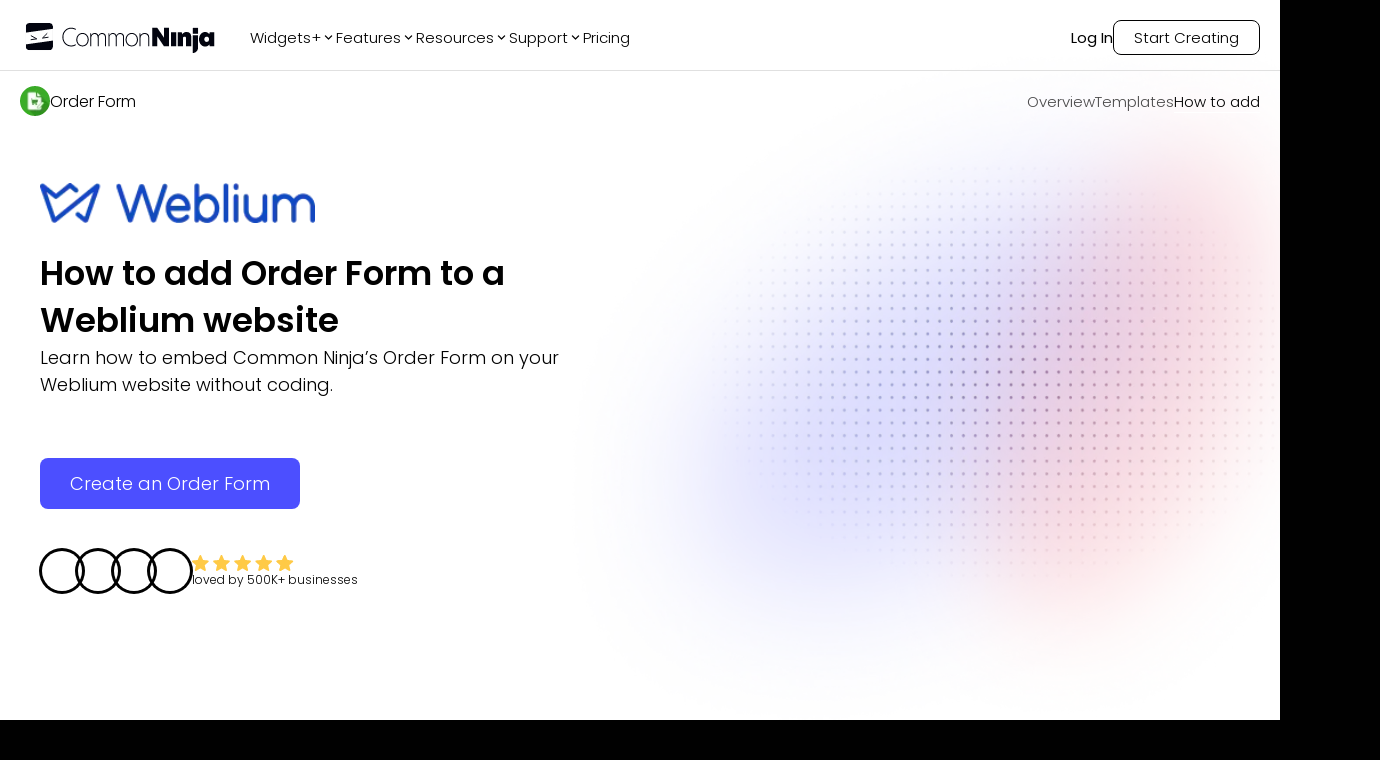

--- FILE ---
content_type: text/html; charset=utf-8
request_url: https://www.commoninja.com/widgets/order-form/weblium/how-to-add
body_size: 29053
content:
<!DOCTYPE html><html lang="en"><head><meta charSet="utf-8"/><meta name="viewport" content="width=device-width, initial-scale=1"/><link rel="preload" href="/_next/static/media/eafabf029ad39a43-s.p.woff2" as="font" crossorigin="" type="font/woff2"/><link rel="preload" as="image" href="https://website-assets.commoninja.com/assets/1672237892897_header-person-1.webp"/><link rel="preload" as="image" href="https://website-assets.commoninja.com/assets/1672237905508_header-person-2.webp"/><link rel="preload" as="image" href="https://website-assets.commoninja.com/assets/1672237913749_header-person-3.webp"/><link rel="preload" as="image" href="https://website-assets.commoninja.com/assets/1672237920681_header-person-4.webp"/><link rel="stylesheet" href="/_next/static/css/d0913a0cda51bae6.css" data-precedence="next"/><link rel="preload" as="script" fetchPriority="low" href="/_next/static/chunks/webpack-0441a566469f3d8b.js"/><script src="/_next/static/chunks/fd9d1056-626bb630001e6b3e.js" async=""></script><script src="/_next/static/chunks/8966-8f328901f4d4be6c.js" async=""></script><script src="/_next/static/chunks/main-app-7eb7bbf3b2bd6491.js" async=""></script><script src="/_next/static/chunks/3918-92f68f05da004869.js" async=""></script><script src="/_next/static/chunks/9623-7c6c5d73ca9bd598.js" async=""></script><script src="/_next/static/chunks/1644-fa0c46ee57b536c3.js" async=""></script><script src="/_next/static/chunks/6214-2736199194ed2535.js" async=""></script><script src="/_next/static/chunks/8003-38d399159c8f4b63.js" async=""></script><script src="/_next/static/chunks/2143-69a9a2341020d48b.js" async=""></script><script src="/_next/static/chunks/app/layout-559c4850b94c6107.js" async=""></script><script src="/_next/static/chunks/c857e369-66e11b5a916e26f0.js" async=""></script><script src="/_next/static/chunks/2972-49cba63e92d32c87.js" async=""></script><script src="/_next/static/chunks/8661-ea952db36b7e16b2.js" async=""></script><script src="/_next/static/chunks/4491-62cc0a81a41dbe15.js" async=""></script><script src="/_next/static/chunks/6434-60511dcc0ecc2864.js" async=""></script><script src="/_next/static/chunks/7325-a68321d7e753a698.js" async=""></script><script src="/_next/static/chunks/6404-e14466c8fb6b1756.js" async=""></script><script src="/_next/static/chunks/6372-4870484027f2769c.js" async=""></script><script src="/_next/static/chunks/5691-d61ef8d191f4c08a.js" async=""></script><script src="/_next/static/chunks/app/not-found-d19defa488148174.js" async=""></script><script src="/_next/static/chunks/app/(legal)/layout-0fe972789845f544.js" async=""></script><script src="/_next/static/chunks/6349-28fb1bb4c120cbec.js" async=""></script><script src="/_next/static/chunks/1549-519bf60054a2af38.js" async=""></script><script src="/_next/static/chunks/3475-3db3ee7aee1d092e.js" async=""></script><script src="/_next/static/chunks/9520-970cbc242dd7ef5f.js" async=""></script><script src="/_next/static/chunks/5288-84bc16625b3115d2.js" async=""></script><script src="/_next/static/chunks/app/(general)/widgets/%5Bslug%5D/%5Bplatform%5D/how-to-add/page-adc586d123b687f0.js" async=""></script><link rel="preload" href="https://widgets.embeddable.co/sdk/latest/embeddable.js" as="script"/><title>How to add Order Form to Weblium</title><meta name="description" content="Boost engagement and increase conversions on your website with Common Ninja’s free widgets and apps—simple to embed on any website."/><link rel="canonical" href="https://www.commoninja.com/widgets/order-form/weblium/how-to-add"/><meta property="og:title" content="How to add Order Form to Weblium"/><meta property="og:description" content="Boost engagement and increase conversions on your website with Common Ninja’s free widgets and apps—simple to embed on any website."/><meta property="og:url" content="https://www.commoninja.com/widgets/order-form/weblium/how-to-add"/><meta name="twitter:card" content="summary"/><meta name="twitter:title" content="How to add Order Form to Weblium"/><meta name="twitter:description" content="Boost engagement and increase conversions on your website with Common Ninja’s free widgets and apps—simple to embed on any website."/><link rel="icon" href="/favicon.ico" type="image/x-icon" sizes="16x16"/><link rel="preconnect" href="https://widgets.embeddable.co" crossorigin="anonymous"/><link rel="preconnect" href="https://www.commonninja.com" crossorigin="anonymous"/><meta name="next-size-adjust"/><script src="/_next/static/chunks/polyfills-42372ed130431b0a.js" noModule=""></script><style data-styled="" data-styled-version="6.1.13">:root{--primary-font:'Poppins',sans-serif;--secondary-font:'Open Sans',sans-serif;--blue-50:#ecf1ff;--blue-100:#dde5ff;--blue-200:#c2cfff;--blue-300:#9caeff;--blue-400:#7581ff;--blue-500:#4c4fff;--blue-600:#4236f5;--blue-700:#382ad8;--blue-800:#2e25ae;--blue-900:#292689;--blue-950:#1a1650;--pink-50:#fef2f3;--pink-100:#ffe1e2;--pink-200:#ffc8cb;--pink-300:#ff979c;--pink-400:#fd6c73;--pink-500:#f53e47;--pink-600:#e22029;--pink-700:#be171f;--pink-800:#9d171d;--pink-900:#821a1f;--pink-950:#47080b;--gray-50:#f5f5f5;--gray-100:#e7e7e7;--gray-200:#d1d1d1;--gray-300:#b0b0b0;--gray-400:#888888;--gray-500:#6d6d6d;--gray-600:#5d5d5d;--gray-700:#4f4f4f;--gray-800:#454545;--gray-900:#3d3d3d;--gray-950:#010101;--black:#010101;--white:#fff;--gray:#f5f5f5;--pink:#ff979c;--blue:#4c4fff;--font-size-xs:0.75rem;--font-size-sm:0.875rem;--font-size-md:1rem;--font-size-lg:1.125rem;--font-size-xl:1.25rem;--font-size-2xl:2.125rem;--font-size-3xl:3.125rem;--font-size-4xl:4.6875rem;--font-size-5xl:5.9375rem;--font-size-6xl:10.625rem;}/*!sc*/
*{box-sizing:border-box;}/*!sc*/
html,body,div,span,applet,object,iframe,h1,h2,h3,h4,h5,h6,p,blockquote,pre,a,abbr,acronym,address,big,cite,code,del,dfn,em,img,ins,kbd,q,s,samp,small,strike,strong,sub,sup,tt,b,u,i,center,dl,dt,dd,ol,ul,li,fieldset,form,label,legend,table,caption,tbody,tfoot,thead,tr,th,td,article,aside,canvas,details,embed,figure,figcaption,footer,header,hgroup,menu,nav,output,ruby,section,summary,time,mark,audio,video{margin:0;padding:0;border:0;outline:0;font-size:100%;font:inherit;vertical-align:baseline;background:transparent;}/*!sc*/
article,aside,details,figcaption,figure,footer,header,hgroup,menu,nav,section{display:block;}/*!sc*/
ol,ul{list-style:none;}/*!sc*/
blockquote,q{quotes:none;}/*!sc*/
blockquote:before,blockquote:after,q:before,q:after{content:'';content:none;}/*!sc*/
:focus{outline:0;}/*!sc*/
ins{text-decoration:none;}/*!sc*/
del{text-decoration:line-through;}/*!sc*/
a{text-decoration:none;}/*!sc*/
a:hover{text-decoration:none;}/*!sc*/
strong,b{font-weight:700;}/*!sc*/
html{font-size:100%;color:var(--white);background:var(--black);}/*!sc*/
body{font-weight:300;font-family:var(--primary-font);font-size:var(--font-size-md);overflow-x:hidden;}/*!sc*/
.volume-slider{background:#fff;padding:5px 40px!important;}/*!sc*/
.volume-slider input{padding:0px;background-color:transparent;border:none;}/*!sc*/
input{outline:none!important;padding:8px 20px 8px 35px;font-size:var(--font-size-sm);border:1px solid var(--gray-300);border-radius:5px;color:var(--gray-600);font-weight:300;font-family:var(--primary-font);}/*!sc*/
input::placeholder{color:var(--gray-400);}/*!sc*/
.search-components{position:relative;max-width:440px;margin:0 auto;}/*!sc*/
.search-components .reset{position:absolute;top:6px;right:10px;color:inherit;cursor:pointer;color:gray;}/*!sc*/
.search-components input{padding-right:20px;position:relative;background-image:url("data:image/svg+xml,%3Csvg width='14' height='14' viewBox='0 0 14 14' fill='none' xmlns='http://www.w3.org/2000/svg'%3E%3Cpath d='M9.34938 1.60176C7.21356 -0.533921 3.73735 -0.533921 1.60152 1.60176C-0.53384 3.73791 -0.53384 7.21343 1.60152 9.34958C3.50353 11.251 6.46581 11.4547 8.60025 9.96996C8.64516 10.1825 8.74795 10.3852 8.91324 10.5505L12.0237 13.6608C12.477 14.1131 13.2094 14.1131 13.6604 13.6608C14.1132 13.208 14.1132 12.4756 13.6604 12.0242L10.5499 8.913C10.3856 8.7491 10.1823 8.64586 9.96981 8.60095C11.4556 6.46619 11.2519 3.50457 9.34938 1.60176ZM8.36736 8.36761C6.77278 9.96209 4.17766 9.96209 2.58355 8.36761C0.989897 6.77314 0.989897 4.17866 2.58355 2.58419C4.17766 0.990178 6.77278 0.990178 8.36736 2.58419C9.96194 4.17866 9.96194 6.77314 8.36736 8.36761Z' fill='%23B4B4B4'/%3E%3C/svg%3E%0A");background-position:13px 45%;background-repeat:no-repeat;width:100%;}/*!sc*/
data-styled.g1[id="sc-global-bIytqT1"]{content:"sc-global-bIytqT1,"}/*!sc*/
.jIVPyx{padding:100px 40px 0px;position:relative;}/*!sc*/
.jIVPyx::before{content:"";width:100%;height:100%;position:absolute;top:0;right:0;z-index:-1;opacity:0.7;background:url(/assets/footer-background.webp);background-repeat:no-repeat;background-size:100% 400px;}/*!sc*/
.jIVPyx.big-banner::before{background-size:100% 1400px;}/*!sc*/
.jIVPyx.transparent::before{background:transparent;}/*!sc*/
.jIVPyx .content-wrapper{display:flex;flex-direction:column;max-width:1400px;margin:0 auto;}/*!sc*/
.jIVPyx.dark a,.jIVPyx.dark h2,.jIVPyx.dark p{color:var(--white);}/*!sc*/
.jIVPyx a{display:flex;align-items:center;gap:10px;font-weight:300;font-size:var(--font-size-sm);color:var(--gray-900);max-width:260px;text-align:center;transition:0.2s;margin:9px 0;min-width:48px;}/*!sc*/
.jIVPyx a:hover{opacity:0.7;}/*!sc*/
.jIVPyx a .icon{padding-bottom:1px;}/*!sc*/
@media screen and (min-width: 480px){.jIVPyx a{text-align:left;}}/*!sc*/
.jIVPyx a .icon{font-size:16px;color:inherit;}/*!sc*/
.jIVPyx .subscription-container{width:80%;}/*!sc*/
.jIVPyx .subscription-container p{width:max-content;margin:30px 0 15px;font-size:var(--font-size-lg);}/*!sc*/
.jIVPyx .subscription-container .input-container{border-radius:8px;display:flex;justify-content:space-between;position:relative;}/*!sc*/
.jIVPyx .subscription-container .input-container input{background:none;border:none;z-index:1;padding:5px 0 5px 12px;margin:0;width:80%;font-size:var(--font-size-sm);line-height:21px;color:white;}/*!sc*/
.jIVPyx .subscription-container .input-container input::placeholder{color:var(--gray-300);}/*!sc*/
.jIVPyx .subscription-container .input-container button{position:relative;display:flex;justify-content:center;align-items:center;border:none;background-color:white;border-radius:8px;padding:0px 8px;cursor:pointer;overflow:hidden;}/*!sc*/
.jIVPyx .subscription-container .input-container button::before{content:"";position:absolute;top:0;left:-100%;height:100%;width:100%;border-radius:inherit;background:linear-gradient(
              90deg,
              rgba(76, 79, 255, 0.4),
              rgba(255, 255, 255, 1.1)
            ),linear-gradient(45deg, white, transparent);transition:0.2s;z-index:1;}/*!sc*/
.jIVPyx .subscription-container .input-container button:hover::before{transform:translateX(100%);}/*!sc*/
.jIVPyx .subscription-container .input-container button >svg{z-index:2;}/*!sc*/
.jIVPyx .subscription-container .input-container::after{content:"";position:absolute;inset:0;border-radius:8px;padding:1px;background:white;-webkit-mask:linear-gradient(#fff 0 0) content-box,linear-gradient(#fff 0 0);-webkit-mask-composite:xor;mask-composite:exclude;}/*!sc*/
.jIVPyx .top{padding-bottom:30px;display:grid;}/*!sc*/
@media screen and (min-width: 480px){.jIVPyx .top{grid-template-columns:repeat(1, 1fr);}}/*!sc*/
@media screen and (min-width: 768px){.jIVPyx .top{grid-template-columns:repeat(2, 1fr);}}/*!sc*/
@media screen and (min-width: 992px){.jIVPyx .top{grid-template-columns:repeat(3, 1fr);}}/*!sc*/
@media screen and (min-width: 1280px){.jIVPyx .top{grid-template-columns:repeat(6, 1fr);}}/*!sc*/
@media screen and (min-width: 1536px){.jIVPyx .top{grid-template-columns:repeat(6, 1fr);}}/*!sc*/
.jIVPyx .top .column{display:flex;flex-direction:column;color:var(--gray-900);align-items:center;width:max-content;padding:0 2% 25%;}/*!sc*/
.jIVPyx .top .column.blog-posts a:not(:last-child){overflow:hidden;text-overflow:ellipsis;display:-webkit-box;-webkit-line-clamp:2;line-clamp:2;-webkit-box-orient:vertical;}/*!sc*/
.jIVPyx .top .column h2 svg{display:none;}/*!sc*/
@media screen and (min-width: 480px){.jIVPyx .top .column{align-items:flex-start;}}/*!sc*/
@media screen and (max-width: 768px){.jIVPyx .top .column{align-items:baseline;width:100%;padding:0;}.jIVPyx .top .column:first-child{margin-bottom:10px;}.jIVPyx .top .column:first-child *{margin-left:auto;margin-right:auto;}.jIVPyx .top .column:first-child * button,.jIVPyx .top .column:first-child * input{margin:0;}.jIVPyx .top .column:not(:first-child){overflow:hidden;max-height:65px;transition:all 0.6s;}.jIVPyx .top .column:not(:first-child) h2 svg{display:block;transition:0.3s;rotate:0deg;}.jIVPyx .top .column:not(:first-child).active{max-height:var(--element-height, 400px);}.jIVPyx .top .column:not(:first-child).active h2 svg{rotate:180deg;}.jIVPyx .top .column:not(:first-child) h2{text-align:left;width:100%;padding:20px 0;border-bottom:1px solid #5f5f5f;display:flex;justify-content:space-between;align-items:center;cursor:pointer;}}/*!sc*/
.jIVPyx .top .column h2{font-weight:500;font-size:var(--font-size-md);margin-bottom:10px;}/*!sc*/
.jIVPyx .top .column h2:not(:first-child){margin:30px 0 0px;}/*!sc*/
@media screen and (max-width: 768px){.jIVPyx .top .column h2:not(:first-child){margin-right:auto;margin-left:auto;}}/*!sc*/
.jIVPyx .top .column h2 a{font-weight:inherit;font-size:inherit;margin:0;min-width:auto;cursor:"pointer";}/*!sc*/
.jIVPyx .top .column .social-links{display:flex;gap:12px;padding-right:80px;}/*!sc*/
@media screen and (max-width: 1536px){.jIVPyx .top .column .social-links{padding-right:30px;}}/*!sc*/
@media screen and (max-width: 768px){.jIVPyx .top .column .social-links{padding-right:40px;}}/*!sc*/
@media screen and (max-width: 480px){.jIVPyx .top .column .social-links{padding-right:0px;}}/*!sc*/
.jIVPyx .top .column .social-links a{min-width:max-content;padding:10px;border:1px solid #5f5f5f;border-radius:6px;}/*!sc*/
.jIVPyx .top .column .social-links a svg{width:19px;height:20px;}/*!sc*/
.jIVPyx .top .column .bold-link{font-weight:500;}/*!sc*/
.jIVPyx .bottom{display:flex;justify-content:space-between;gap:30px;margin-bottom:30px;margin-top:-30px;flex-direction:column-reverse;color:var(--gray-600);}/*!sc*/
@media screen and (min-width: 992px){.jIVPyx .bottom{flex-direction:row;}}/*!sc*/
.jIVPyx .bottom small{font-weight:300;font-size:var(--font-size-sm);text-align:center;}/*!sc*/
.jIVPyx .bottom .bottom-links{display:flex;text-transform:uppercase;justify-content:center;flex-wrap:wrap;gap:20px;}/*!sc*/
.jIVPyx .bottom .bottom-links a{color:inherit;}/*!sc*/
@media screen and (min-width: 992px){.jIVPyx .bottom .bottom-links{gap:50px;flex-direction:row;}}/*!sc*/
.jIVPyx.homepage-layout{padding:300px 100px 0;}/*!sc*/
.jIVPyx.homepage-layout::before{display:none;}/*!sc*/
@media screen and (max-width: 768px){.jIVPyx.homepage-layout{padding:150px 50px 0;}}/*!sc*/
@media screen and (max-width: 992px){.jIVPyx.homepage-layout{padding:200px 50px 0;}}/*!sc*/
.jIVPyx.homepage-layout .top{border-top:1px solid var(--white, #fff);padding-top:50px;}/*!sc*/
data-styled.g2[id="sc-blHHSb"]{content:"jIVPyx,"}/*!sc*/
.jzHzFx{transition:0.2s;opacity:0;pointer-events:none;}/*!sc*/
.jzHzFx.show{opacity:1;pointer-events:all;height:unset;}/*!sc*/
.jzHzFx.fixed{position:fixed;z-index:100;top:10px;left:10px;right:10px;}/*!sc*/
.jzHzFx.fixed .links{background-color:var(--black);box-shadow:0px 0px 20px rgba(0, 0, 0, 0.08);margin:0 auto;padding:15px 20px;max-width:1320px;border-radius:17px;border:1px solid #5f5f5f;font-size:15px;}/*!sc*/
.jzHzFx.fixed .links .logo{color:var(--white);}/*!sc*/
.jzHzFx.fixed .links a{color:var(--gray-200);}/*!sc*/
.jzHzFx.fixed .links a.active,.jzHzFx.fixed .links a:hover{color:var(--white);}/*!sc*/
@media screen and (min-width: 768px){.jzHzFx.fixed .links{justify-content:space-between;}}/*!sc*/
.jzHzFx.fixed .how-to-add{display:none;}/*!sc*/
@media screen and (min-width: 768px){.jzHzFx.fixed .how-to-add{display:block;}}/*!sc*/
.jzHzFx.fixed .templates{display:none;}/*!sc*/
@media screen and (min-width: 768px){.jzHzFx.fixed .templates{display:block;}}/*!sc*/
.jzHzFx .links{padding:15px 0;max-width:1320px;display:flex;justify-content:center;margin:0 auto 30px;font-size:15px;}/*!sc*/
@media screen and (min-width: 768px){.jzHzFx .links{margin:30px auto 10px;}.jzHzFx .links.fixed{justify-content:space-between;}}/*!sc*/
.jzHzFx .links .examples{display:none;}/*!sc*/
@media screen and (min-width: 768px){.jzHzFx .links .examples{display:block;}}/*!sc*/
.jzHzFx .links .logo{color:var(--white);align-items:center;gap:20px;font-size:var(--font-size-md);display:none;}/*!sc*/
@media screen and (min-width: 768px){.jzHzFx .links .logo{display:flex;}}/*!sc*/
.jzHzFx .links .logo img{border-radius:50%;}/*!sc*/
.jzHzFx .links ul{display:flex;align-items:center;gap:30px;}/*!sc*/
@media screen and (min-width: 768px){.jzHzFx .links ul{gap:50px;}}/*!sc*/
.jzHzFx .links ul a{color:var(--white);font-weight:300;transition:0.2s;opacity:0.7;border-color:var(--white);}/*!sc*/
.jzHzFx .links ul a.active,.jzHzFx .links ul a:hover{opacity:1;border-bottom:1px solid var(--white);}/*!sc*/
.jzHzFx .links ul .cta-li a{font-size:var(--font-size-sm);background-color:transparent;color:var(--white);border:1px solid var(--white);opacity:1;transition:0.2s;}/*!sc*/
@media screen and (min-width: 768px){.jzHzFx .links ul .cta-li a{font-size:var(--font-size-md);}}/*!sc*/
.jzHzFx .links ul .cta-li a:hover{background:linear-gradient(
            269deg,
            rgba(76, 79, 255, 0) 0%,
            rgba(76, 79, 255, 0.6) 100%
          );border-color:var(--blue-400);}/*!sc*/
data-styled.g5[id="sc-fAUdSK"]{content:"jzHzFx,"}/*!sc*/
.eTyvPJ{position:fixed;left:50%;bottom:30px;z-index:100;transform:translateX(-50%);font-size:var(--font-size-2xl);scale:0.8;padding:10px 40px;border-radius:10px;box-shadow:0 5px 15px rgba(0, 0, 0, 0.25);transform-origin:0% 50%;cursor:pointer;background-color:var(--blue-500);border:none;color:white;transition:0.2s;font-weight:500;font-family:var(--primary-font);display:flex;justify-content:center;align-items:center;gap:5px;width:fit-content;}/*!sc*/
@media screen and (max-width: 768px){.eTyvPJ{font-size:var(--font-size-xl);padding:10px 30px;scale:1;}}/*!sc*/
.eTyvPJ:hover{background-color:var(--blue-700);color:white;}/*!sc*/
.eTyvPJ:active{background-color:var(--blue-300);color:white;}/*!sc*/
.eTyvPJ:disabled{opacity:0.3;pointer-events:none;}/*!sc*/
.eTyvPJ.shake{animation:tilt-shaking 0.15s linear infinite;}/*!sc*/
@keyframes tilt-shaking{0%{rotate:0deg;}25%{rotate:5deg;}50%{rotate:0deg;}75%{rotate:-5deg;}100%{rotate:0deg;}}/*!sc*/
data-styled.g6[id="sc-dntaoT"]{content:"eTyvPJ,"}/*!sc*/
.fEMGfa{cursor:pointer;background-color:var(--blue-500);border:none;color:white;border-radius:5px;padding:5px 15px;transition:0.2s;font-weight:500;font-size:var(--font-size-md);font-family:var(--primary-font);display:flex;justify-content:center;align-items:center;gap:5px;width:fit-content;}/*!sc*/
.fEMGfa:hover{background-color:var(--blue-700);color:white;}/*!sc*/
.fEMGfa:active{background-color:var(--blue-300);color:white;}/*!sc*/
.fEMGfa:disabled{opacity:0.3;pointer-events:none;}/*!sc*/
data-styled.g7[id="sc-ivxoEo"]{content:"fEMGfa,"}/*!sc*/
.jyHUVM{background-color:var(--blue-500);position:relative;padding:12px 30px;margin:0 auto 30px;border-radius:8px;border:none;font-weight:300;font-size:var(--font-size-md);color:white;background-color:var(--blue-500);display:flex;justify-content:center;align-items:center;gap:5px;width:fit-content;overflow:hidden;}/*!sc*/
@media screen and (min-width: 768px){.jyHUVM{font-size:var(--font-size-lg);}}/*!sc*/
.jyHUVM::before{content:"";position:absolute;top:0;left:101%;width:100%;height:100%;transition:0.2s;z-index:1;background:linear-gradient(270deg, #ff979c 0%, #4c4fff 100%);}/*!sc*/
.jyHUVM:hover::before{transform:translateX(-100%);}/*!sc*/
.jyHUVM .text-overlay{z-index:2;}/*!sc*/
data-styled.g13[id="sc-keTIit"]{content:"jyHUVM,"}/*!sc*/
.hgRqeB{color:inherit;background:none!important;width:fit-content;padding:0!important;display:flex;align-items:center;gap:15px;flex-wrap:wrap;justify-content:center;margin:0 auto;}/*!sc*/
.hgRqeB ul[aria-label='avatar group'] span{box-shadow:0 0 0 3px var(--black);background:none;}/*!sc*/
.hgRqeB .rating >svg path{fill:#ffca46;}/*!sc*/
.hgRqeB .rating >p{color:#f5f5f5;}/*!sc*/
@media screen and (max-width: 992px){.hgRqeB{margin-bottom:50px;}}/*!sc*/
.hgRqeB .rating{display:flex;flex-direction:column;gap:5px;}/*!sc*/
.hgRqeB .rating p{font-size:var(--font-size-xs);font-weight:300;text-align:left;}/*!sc*/
@media screen and (min-width: 480px){.hgRqeB{justify-content:center;}}/*!sc*/
data-styled.g16[id="sc-cHqXqK"]{content:"hgRqeB,"}/*!sc*/
.kDhXnJ{opacity:0;z-index:-1;width:100%;max-width:600px;padding:20px;border-radius:10px;position:fixed;top:50%;left:50%;transform:translate(-50%,-50%) scale(0.9);transition:0.2s;background-color:#fff;pointer-events:none;}/*!sc*/
.kDhXnJ.show{pointer-events:auto;transform:translate(-50%,-50%) scale(1);z-index:1000;opacity:1;}/*!sc*/
.kDhXnJ .close{position:absolute;right:10px;top:10px;color:black;font-size:24px;cursor:pointer;}/*!sc*/
data-styled.g17[id="sc-jtQUzJ"]{content:"kDhXnJ,"}/*!sc*/
.doamVP{align-items:center;height:80px;padding:0 20px;text-align:left;display:none;position:absolute;top:0;left:0;width:100%;height:auto;z-index:99999;transform:translateY(-100px);transition:transform 0.3s ease;}/*!sc*/
.doamVP.visible{transform:translateY(0);background:#050505de;margin:10px auto;width:97%;left:1.5%;border-radius:17px;}/*!sc*/
.doamVP:not(.in-on-top){background:#050505de;margin:10px auto;width:97%;left:1.5%;border-radius:17px;position:fixed;}/*!sc*/
.doamVP.in-on-top{position:absolute;transform:translateY(0);}/*!sc*/
.doamVP.fix-position{position:relative;transform:translateY(0);margin:0;}/*!sc*/
.doamVP.add-background{background:rgb(9, 10, 59);background:linear-gradient(
			90deg,
			rgba(9, 10, 59, 1) 0%,
			rgba(1, 1, 1, 1) 9%
		);}/*!sc*/
.doamVP.light-mode{background-color:var(--white);box-shadow:0px 0px 8px 0px rgba(0, 0, 0, 0.3);}/*!sc*/
.doamVP.light-mode.in-on-top{box-shadow:none;}/*!sc*/
.doamVP.light-mode nav .links-divider a,.doamVP.light-mode nav .links-divider .link,.doamVP.light-mode nav .links-divider .section-label{color:var(--black);}/*!sc*/
.doamVP.light-mode nav .links-divider .login,.doamVP.light-mode nav .links-divider .start-creating{border-color:var(--black);}/*!sc*/
.doamVP.light-mode nav .links-divider .login.start-creating:hover,.doamVP.light-mode nav .links-divider .start-creating.start-creating:hover{background:linear-gradient(
						269deg,
						rgba(76, 79, 255, 0) 0%,
						rgba(76, 79, 255, 0.25) 100%
					);border-color:var(--blue-300);}/*!sc*/
.doamVP.light-mode .company a:hover,.doamVP.light-mode .community a:hover,.doamVP.light-mode .apps a:hover{background:linear-gradient(
					269deg,
					rgba(76, 79, 255, 0) 0%,
					rgba(76, 79, 255, 0.25) 100%
				);}/*!sc*/
@media screen and (min-width: 768px){.doamVP{padding:20px 30px;}}/*!sc*/
@media screen and (min-width: 1100px){.doamVP{display:flex;}}/*!sc*/
.doamVP nav{width:1320px;margin:0 auto;display:flex;align-items:center;justify-content:space-between;font-size:15px;}/*!sc*/
.doamVP nav a{color:var(--white);}/*!sc*/
.doamVP nav .links-divider{display:flex;align-items:center;}/*!sc*/
.doamVP nav .links-divider .links{align-items:center;gap:30px;margin-left:30px;display:flex;}/*!sc*/
.doamVP nav .links-divider .links .link-wrapper{position:relative;}/*!sc*/
.doamVP nav .links-divider .links .link-wrapper::before{content:'';position:absolute;top:100%;left:0;width:100%;height:15px;}/*!sc*/
.doamVP nav .links-divider.right-side{gap:30px;}/*!sc*/
.doamVP nav .links-divider a,.doamVP nav .links-divider .link,.doamVP nav .links-divider .section-label{color:var(--white);font-weight:300;transition:0.2s;}/*!sc*/
.doamVP nav .links-divider a.section-label,.doamVP nav .links-divider .link.section-label,.doamVP nav .links-divider .section-label.section-label{display:flex;align-items:center;justify-content:center;gap:5px;}/*!sc*/
.doamVP nav .links-divider a.section-label:hover,.doamVP nav .links-divider .link.section-label:hover,.doamVP nav .links-divider .section-label.section-label:hover,.doamVP nav .links-divider a.section-label.show,.doamVP nav .links-divider .link.section-label.show,.doamVP nav .links-divider .section-label.section-label.show{color:var(--blue-400);}/*!sc*/
.doamVP nav .links-divider a.login,.doamVP nav .links-divider .link.login,.doamVP nav .links-divider .section-label.login{position:relative;font-weight:400;padding-bottom:1px;}/*!sc*/
.doamVP nav .links-divider a.login::before,.doamVP nav .links-divider .link.login::before,.doamVP nav .links-divider .section-label.login::before{content:'';position:absolute;top:calc(100% + 2px);left:0;width:0;height:1px;border-radius:5px;background-color:var(--blue-400);transition:0.3s;}/*!sc*/
.doamVP nav .links-divider a.login:hover,.doamVP nav .links-divider .link.login:hover,.doamVP nav .links-divider .section-label.login:hover{color:var(--blue-400);}/*!sc*/
.doamVP nav .links-divider a.login:hover::before,.doamVP nav .links-divider .link.login:hover::before,.doamVP nav .links-divider .section-label.login:hover::before{width:100%;}/*!sc*/
.doamVP nav .links-divider a.start-creating,.doamVP nav .links-divider .link.start-creating,.doamVP nav .links-divider .section-label.start-creating{border-radius:8px;padding:5px 20px;border:1px solid var(--white);transition:all 0.2s;}/*!sc*/
.doamVP nav .links-divider a.start-creating:hover,.doamVP nav .links-divider .link.start-creating:hover,.doamVP nav .links-divider .section-label.start-creating:hover{background:linear-gradient(
							269deg,
							rgba(76, 79, 255, 0) 0%,
							rgba(76, 79, 255, 0.6) 100%
						);border-color:var(--blue-400);}/*!sc*/
.doamVP nav .links-divider a.advent-calendar-btn,.doamVP nav .links-divider .link.advent-calendar-btn,.doamVP nav .links-divider .section-label.advent-calendar-btn{display:flex;align-items:center;gap:6px;padding:6px 16px;border-radius:20px;background:linear-gradient(135deg, #c41e3a 0%, #a51830 25%, #1a472a 50%, #2d5a3f 75%, #c41e3a 100%);background-size:200% 200%;animation:byGmGK 4s ease infinite;border:1px solid rgba(255, 215, 0, 0.6);color:#fff;font-weight:500;font-size:13px;position:relative;overflow:hidden;transition:all 0.3s ease;box-shadow:0 0 15px rgba(196, 30, 58, 0.4),0 0 15px rgba(26, 71, 42, 0.3);}/*!sc*/
.doamVP nav .links-divider a.advent-calendar-btn::before,.doamVP nav .links-divider .link.advent-calendar-btn::before,.doamVP nav .links-divider .section-label.advent-calendar-btn::before{content:'';position:absolute;top:0;left:-100%;width:100%;height:100%;background:linear-gradient(90deg, transparent, rgba(255, 255, 255, 0.2), transparent);transition:left 0.5s ease;}/*!sc*/
.doamVP nav .links-divider a.advent-calendar-btn .advent-icon,.doamVP nav .links-divider .link.advent-calendar-btn .advent-icon,.doamVP nav .links-divider .section-label.advent-calendar-btn .advent-icon{font-size:14px;animation:dQFtkT 2s ease-in-out infinite;}/*!sc*/
.doamVP nav .links-divider a.advent-calendar-btn .advent-text,.doamVP nav .links-divider .link.advent-calendar-btn .advent-text,.doamVP nav .links-divider .section-label.advent-calendar-btn .advent-text{color:#fff;text-shadow:0 1px 2px rgba(0, 0, 0, 0.3);}/*!sc*/
.doamVP nav .links-divider a.advent-calendar-btn .advent-sparkle,.doamVP nav .links-divider .link.advent-calendar-btn .advent-sparkle,.doamVP nav .links-divider .section-label.advent-calendar-btn .advent-sparkle{font-size:12px;animation:iBJBqx 1.5s ease-in-out infinite;}/*!sc*/
.doamVP nav .links-divider a.advent-calendar-btn:hover,.doamVP nav .links-divider .link.advent-calendar-btn:hover,.doamVP nav .links-divider .section-label.advent-calendar-btn:hover{transform:translateY(-2px);box-shadow:0 4px 25px rgba(196, 30, 58, 0.6),0 4px 25px rgba(26, 71, 42, 0.4),0 0 20px rgba(255, 215, 0, 0.3);border-color:#ffd700;}/*!sc*/
.doamVP nav .links-divider a.advent-calendar-btn:hover::before,.doamVP nav .links-divider .link.advent-calendar-btn:hover::before,.doamVP nav .links-divider .section-label.advent-calendar-btn:hover::before{left:100%;}/*!sc*/
.doamVP nav .links-divider a.advent-calendar-btn:active,.doamVP nav .links-divider .link.advent-calendar-btn:active,.doamVP nav .links-divider .section-label.advent-calendar-btn:active{transform:translateY(0);}/*!sc*/
.doamVP nav .links-divider a.logo,.doamVP nav .links-divider .link.logo,.doamVP nav .links-divider .section-label.logo{display:flex;align-items:center;justify-content:center;}/*!sc*/
data-styled.g20[id="sc-eOzmre"]{content:"doamVP,"}/*!sc*/
.leKMOW{position:absolute;top:0;left:0;width:100%;height:auto;z-index:99999;transform:translateY(-100px);transition:transform 0.3s ease;}/*!sc*/
@media screen and (min-width: 1100px){.leKMOW{display:none;}}/*!sc*/
.leKMOW.visible{transform:translateY(0);background:#050505de;margin:10px auto;width:97%;left:1.5%;border-radius:17px;}/*!sc*/
.leKMOW:not(.in-on-top){background:#050505de;margin:10px auto;width:97%;left:1.5%;border-radius:17px;position:fixed;}/*!sc*/
.leKMOW.add-background{background:rgb(9, 10, 59);background:linear-gradient(
			90deg,
			rgba(9, 10, 59, 1) 0%,
			rgba(1, 1, 1, 1) 9%
		);}/*!sc*/
.leKMOW.in-on-top{position:absolute;top:100px;transform:translateY(-100px);transition-duration:0.05s;}/*!sc*/
.leKMOW.fix-position{position:relative;transform:translateY(0);margin:0;}/*!sc*/
.leKMOW nav{margin:0 auto;height:60px;padding:0 20px;display:flex;align-items:center;justify-content:space-between;max-width:1580px;}/*!sc*/
.leKMOW nav .logo{display:flex;}/*!sc*/
.leKMOW nav .hamburger{cursor:pointer;color:var(--gray-600);transition:0.2s;}/*!sc*/
data-styled.g21[id="sc-eauhAA"]{content:"leKMOW,"}/*!sc*/
.jLqxnY{position:fixed;left:0;top:0;bottom:0;width:270px;z-index:99999;background-color:var(--black);padding:25px;transition:0.2s;transform:translateX(-270px);text-align:left;display:grid;grid-template-rows:50px 1fr max-content;grid-template-areas:"top" "content" "bottom";}/*!sc*/
.jLqxnY.opened{transform:translateX(0);}/*!sc*/
@media screen and (min-width: 1100px){.jLqxnY.opened{transform:translateX(-270px);}}/*!sc*/
.jLqxnY .top{grid-area:top;height:100px;}/*!sc*/
.jLqxnY .content{grid-area:content;width:100%;overflow:auto;}/*!sc*/
.jLqxnY .content nav{display:flex;flex-direction:column;gap:2px;width:100%;}/*!sc*/
.jLqxnY .content nav a{padding:5px 10px;border-radius:5px;transition:0.2s;color:var(--white);}/*!sc*/
.jLqxnY .content nav a.active,.jLqxnY .content nav a:hover{background:linear-gradient(
            269deg,
            rgba(76, 79, 255, 0) 0%,
            rgba(76, 79, 255, 0.6) 100%
          );}/*!sc*/
.jLqxnY .content nav .sub-items .title{padding-left:10px;margin:15px 0 5px;font-size:var(--font-size-xs);color:var(--gray-400);font-weight:500;}/*!sc*/
.jLqxnY .content nav .sub-items .items{display:flex;flex-direction:column;}/*!sc*/
.jLqxnY .bottom{grid-area:bottom;display:flex;flex-direction:column;gap:15px;padding:20px 0;}/*!sc*/
.jLqxnY .bottom a{color:white;}/*!sc*/
.jLqxnY .bottom .advent-calendar-btn{display:flex;align-items:center;justify-content:center;gap:6px;padding:10px 16px;border-radius:20px;background:linear-gradient(135deg, #c41e3a 0%, #a51830 25%, #1a472a 50%, #2d5a3f 75%, #c41e3a 100%);background-size:200% 200%;animation:byGmGK 4s ease infinite;border:1px solid rgba(255, 215, 0, 0.6);color:#fff;font-weight:500;font-size:14px;text-align:center;transition:all 0.3s ease;box-shadow:0 0 15px rgba(196, 30, 58, 0.4),0 0 15px rgba(26, 71, 42, 0.3);}/*!sc*/
.jLqxnY .bottom .advent-calendar-btn:hover{box-shadow:0 4px 25px rgba(196, 30, 58, 0.6),0 4px 25px rgba(26, 71, 42, 0.4),0 0 20px rgba(255, 215, 0, 0.3);border-color:#ffd700;}/*!sc*/
.jLqxnY .bottom .start-creating{border-radius:8px;padding:5px 20px;width:max-content;border:1px solid var(--white);}/*!sc*/
.jLqxnY .bottom .start-creating:hover{background:linear-gradient(
          269deg,
          rgba(76, 79, 255, 0) 0%,
          rgba(76, 79, 255, 0.6) 100%
        );}/*!sc*/
.jLqxnY img{cursor:pointer;}/*!sc*/
data-styled.g22[id="sc-fFoeYl"]{content:"jLqxnY,"}/*!sc*/
.bCdGHF{border-radius:10px;background-color:var(--black);border:1px solid #5f5f5f;box-shadow:0px 0px 20px 0px rgba(0, 0, 0, 0.8);padding:10px 20px;display:flex;transition:0.2s;position:absolute;top:calc(100% + 10px);left:-40px;opacity:0;pointer-events:none;z-index:1000;transform:scale(0.9);}/*!sc*/
.bCdGHF.apps{padding:20px 30px;}/*!sc*/
.bCdGHF.show{transform:scale(1);pointer-events:all;opacity:1;}/*!sc*/
.bCdGHF.light-mode{background-color:var(--white);border:none;box-shadow:0px 0px 20px 0px rgba(0, 0, 0, 0.08);}/*!sc*/
.bCdGHF.light-mode .apps .column:nth-child(3){border-right:1px solid var(--gray-100);}/*!sc*/
.bCdGHF.light-mode .apps .column .title{color:var(--black);}/*!sc*/
.bCdGHF a{min-width:185px;padding:5px 10px;line-height:1.8;border-radius:5px;transition:0.2s;font-weight:300;color:var(--white);display:flex;align-items:center;gap:10px;cursor:pointer;font-size:var(--font-size-sm);}/*!sc*/
.bCdGHF a:hover{background:linear-gradient(
        269deg,
        rgba(76, 79, 255, 0) 0%,
        rgba(76, 79, 255, 0.6) 100%
      );}/*!sc*/
.bCdGHF .community{display:grid;grid-template-columns:1fr 1fr;grid-template-rows:1fr 1fr 1fr;gap:5px;}/*!sc*/
.bCdGHF .company{display:grid;grid-template-columns:1fr 1fr;grid-template-rows:1fr 1fr;gap:5px;}/*!sc*/
.bCdGHF .apps{display:grid;grid-template-columns:repeat(4, 1fr);width:680px;}/*!sc*/
.bCdGHF .apps .column{display:flex;flex-direction:column;gap:5px;font-size:var(--font-size-sm);max-width:185px;}/*!sc*/
.bCdGHF .apps .column.more{padding-left:20px;}/*!sc*/
.bCdGHF .apps .column.more a{color:var(--blue-400);width:155px;align-items:center;}/*!sc*/
.bCdGHF .apps .column.more a .icon{font-size:15px;}/*!sc*/
.bCdGHF .apps .column:nth-child(3){border-right:1px solid var(--gray-600);}/*!sc*/
.bCdGHF .apps .column .title{font-weight:500;color:var(--white);padding-left:10px;font-size:var(--font-size-md);}/*!sc*/
.bCdGHF .apps .column a{display:flex;align-items:flex-start;gap:10px;min-width:fit-content;cursor:pointer;}/*!sc*/
.bCdGHF .apps .column a.widget{overflow:hidden;text-overflow:ellipsis;display:-webkit-box;-webkit-line-clamp:1;line-clamp:1;-webkit-box-orient:vertical;}/*!sc*/
.bCdGHF .apps .column a img{border-radius:50%;margin-right:10px;margin-bottom:-4px;}/*!sc*/
data-styled.g23[id="sc-gQaihK"]{content:"bCdGHF,"}/*!sc*/
@keyframes byGmGK{0%{background-position:0% 50%;}50%{background-position:100% 50%;}100%{background-position:0% 50%;}}/*!sc*/
data-styled.g24[id="sc-keyframes-byGmGK"]{content:"byGmGK,"}/*!sc*/
@keyframes dQFtkT{0%,100%{transform:translateY(0);}50%{transform:translateY(-2px);}}/*!sc*/
data-styled.g25[id="sc-keyframes-dQFtkT"]{content:"dQFtkT,"}/*!sc*/
@keyframes iBJBqx{0%,100%{opacity:1;transform:scale(1);}50%{opacity:0.6;transform:scale(1.2);}}/*!sc*/
data-styled.g26[id="sc-keyframes-iBJBqx"]{content:"iBJBqx,"}/*!sc*/
.eVCviR{text-align:center;background:#fff;padding:10px 0px 50px;}/*!sc*/
@media screen and (min-width: 992px){.eVCviR{padding:20px 0px 50px;}}/*!sc*/
.eVCviR header.fix-position{background:transparent;box-shadow:none;padding:0 0 15px;border-bottom:1px solid #e0e0e0;border-radius:0;max-width:1320px;width:100%;margin:0 auto;top:0;left:0;}/*!sc*/
@media screen and (max-width: 1280px){.eVCviR header.fix-position{padding:0 20px 15px;}}/*!sc*/
.eVCviR .navbar-wrapper{max-width:1320px;width:100%;margin:0 auto;position:relative;z-index:3;}/*!sc*/
@media screen and (max-width: 1280px){.eVCviR .navbar-wrapper{padding:0 20px;}}/*!sc*/
.eVCviR .navbar-wrapper nav.fixed{top:0;background-color:var(--white);border-bottom:1px solid #e0e0e0;}/*!sc*/
.eVCviR .navbar-wrapper nav.fixed .links{background-color:var(--white);box-shadow:none;border-radius:0;border:none;padding:10px 0;}/*!sc*/
.eVCviR .navbar-wrapper nav.fixed .links .logo,.eVCviR .navbar-wrapper nav.fixed .links ul a{color:var(--black);}/*!sc*/
.eVCviR .navbar-wrapper nav.fixed .links .cta-li a{background-color:var(--blue-500);color:var(--white);border:none;}/*!sc*/
.eVCviR .navbar-wrapper nav.fixed .links .cta-li a:hover{background-color:var(--blue-600);}/*!sc*/
.eVCviR .navbar-wrapper nav:not(.fixed) .links{display:flex;gap:20px;align-items:center;justify-content:space-between;margin:0 auto;}/*!sc*/
@media screen and (max-width: 768px){.eVCviR .navbar-wrapper nav:not(.fixed) .links{justify-content:center;}}/*!sc*/
.eVCviR .navbar-wrapper nav:not(.fixed) .links .logo,.eVCviR .navbar-wrapper nav:not(.fixed) .links ul a{color:var(--black);}/*!sc*/
.eVCviR .hero-wrapper{position:relative;color:var(--black);display:flex;justify-content:space-between;gap:40px;align-items:center;text-align:left;max-width:1320px;margin:0 auto 40px;width:100%;}/*!sc*/
@media screen and (max-width: 768px){.eVCviR .hero-wrapper{flex-direction:column;justify-content:flex-start;}}/*!sc*/
@media screen and (max-width: 1280px){.eVCviR .hero-wrapper{padding:0 20px;}}/*!sc*/
.eVCviR .hero-wrapper >*{flex:1;}/*!sc*/
.eVCviR div.hero-text-wrapper{display:flex;flex-direction:column;gap:10px;justify-content:flex-start;position:relative;z-index:1;}/*!sc*/
@media screen and (max-width: 1280px){.eVCviR div.hero-text-wrapper{padding:0 20px;}}/*!sc*/
@media screen and (max-width: 768px){.eVCviR div.hero-text-wrapper{justify-content:center;text-align:center;margin-top:20px;}}/*!sc*/
.eVCviR div.hero-text-wrapper .hero-platform-logo{position:relative;margin-bottom:20px;}/*!sc*/
.eVCviR div.hero-text-wrapper .hero-platform-logo img{height:40px!important;width:auto!important;position:relative!important;}/*!sc*/
.eVCviR div.hero-text-wrapper h1{max-width:100%;font-size:var(--font-size-2xl);line-height:1.4;margin:0;padding:0;font-weight:600;max-width:600px;}/*!sc*/
.eVCviR div.hero-text-wrapper h2{font-size:var(--font-size-lg);max-width:100%;font-weight:300;margin:0;padding:0;max-width:600px;}/*!sc*/
.eVCviR div.hero-text-wrapper div.button-wrapper{margin:40px 0 0;display:flex;flex-direction:column;align-items:flex-start;justify-content:flex-start;padding:0;}/*!sc*/
@media screen and (max-width: 768px){.eVCviR div.hero-text-wrapper div.button-wrapper{justify-content:center;text-align:center;margin-top:20px;}}/*!sc*/
.eVCviR div.hero-text-wrapper div.button-wrapper >a{margin:20px 0;}/*!sc*/
@media screen and (max-width: 768px){.eVCviR div.hero-text-wrapper div.button-wrapper >a{margin:20px auto;}}/*!sc*/
.eVCviR div.hero-text-wrapper div.button-wrapper .rating-wrapper{margin:20px 0 0;}/*!sc*/
@media screen and (max-width: 768px){.eVCviR div.hero-text-wrapper div.button-wrapper .rating-wrapper{margin:20px auto 0;}}/*!sc*/
.eVCviR div.hero-text-wrapper div.button-wrapper .rating-wrapper .rating >svg path{fill:#ffca46;}/*!sc*/
.eVCviR div.hero-text-wrapper div.button-wrapper .rating-wrapper .rating p{color:var(--black);}/*!sc*/
@media screen and (min-width: 768px){.eVCviR div.hero-text-wrapper div.button-wrapper{font-size:var(--font-size-xl);}}/*!sc*/
.eVCviR .hero-img-wrapper{position:relative;margin:0 auto;}/*!sc*/
.eVCviR .hero-img-wrapper .widget-editor-img{position:absolute;width:140%!important;height:140%!important;z-index:0;top:-20%;left:-20%;}/*!sc*/
.eVCviR .hero-img-wrapper .static{position:relative;z-index:2;}/*!sc*/
.eVCviR div.in-this-guide-wrapper{max-width:1030px;margin:0 auto;position:relative;color:var(--black);padding:50px 20px 0;text-align:left;}/*!sc*/
@media screen and (min-width: 992px){.eVCviR div.in-this-guide-wrapper{padding:200px 40px 0;}}/*!sc*/
.eVCviR div.in-this-guide-wrapper h2{font-size:var(--font-size-2xl);text-align:left;margin-bottom:20px;max-width:680px;margin-left:0;}/*!sc*/
@media screen and (min-width: 768px){.eVCviR div.in-this-guide-wrapper h2{font-size:var(--font-size-3xl);}}/*!sc*/
data-styled.g36[id="sc-epnzzT"]{content:"eVCviR,"}/*!sc*/
.NbApm{color:var(--gray-900);max-width:1420px;margin:0 auto;padding:50px 20px;}/*!sc*/
@media screen and (min-width: 992px){.NbApm{padding:100px 40px;}}/*!sc*/
.NbApm:not(.static){margin:-130px auto 0;}/*!sc*/
@media screen and (min-width: 992px){.NbApm:not(.static){margin:-200px auto 0;}}/*!sc*/
.NbApm h2{margin:50px auto 0;font-size:var(--font-size-2xl);font-weight:600;text-align:center;}/*!sc*/
@media screen and (min-width: 768px){.NbApm h2{font-size:var(--font-size-4xl);}}/*!sc*/
.NbApm h2 span{color:var(--blue-500);}/*!sc*/
.NbApm .video-container{margin:0 auto;display:flex;justify-content:center;}/*!sc*/
.NbApm .video-container iframe{border-radius:10px;height:auto;max-width:100%;aspect-ratio:16/9;}/*!sc*/
data-styled.g37[id="sc-uYFMi"]{content:"NbApm,"}/*!sc*/
.kGWjtl{max-width:1030px;margin:0 auto;color:var(--black);padding:50px 20px;}/*!sc*/
@media screen and (min-width: 992px){.kGWjtl{padding:100px 40px;}}/*!sc*/
.kGWjtl h2{font-size:var(--font-size-2xl);text-align:left;margin-bottom:30px;max-width:680px;margin-left:0;}/*!sc*/
@media screen and (min-width: 768px){.kGWjtl h2{margin-bottom:50px;font-size:var(--font-size-3xl);}}/*!sc*/
.kGWjtl .card{max-width:1420px;display:flex;justify-content:space-between;margin:0 auto;background-color:var(--gray-50);color:var(--gray-900);border-radius:10px;flex-direction:column;gap:30px;}/*!sc*/
@media screen and (min-width: 992px){.kGWjtl .card{flex-direction:row;}}/*!sc*/
@media screen and (min-width: 1280px){.kGWjtl .card{gap:100px;}}/*!sc*/
.kGWjtl .list{display:flex;flex-direction:column;gap:30px;}/*!sc*/
.kGWjtl .list .card{background-color:white;max-width:1030px;width:100%;}/*!sc*/
.kGWjtl .list .card .slider-text .title-wrapper{display:flex;gap:20px;flex-direction:column;margin-bottom:20px;}/*!sc*/
.kGWjtl .list .card .slider-text .title-wrapper .step-dot{width:fit-content;border-radius:10px;background-color:var(--gray-50);display:flex;align-items:center;justify-content:center;padding:10px 15px;font-size:var(--font-size-xl);}/*!sc*/
.kGWjtl .list .card .slider-text .title-wrapper h5{font-size:var(--font-size-xl);}/*!sc*/
.kGWjtl .list .card .slider-text .install-p img{max-width:100%;}/*!sc*/
.kGWjtl .text-and-dots{display:flex;gap:30px;align-items:center;flex-direction:column;}/*!sc*/
@media screen and (min-width: 768px){.kGWjtl .text-and-dots{flex-direction:row;gap:70px;}}/*!sc*/
.kGWjtl .text-and-dots .step-dots{display:flex;gap:20px;flex-direction:row;}/*!sc*/
@media screen and (min-width: 768px){.kGWjtl .text-and-dots .step-dots{flex-direction:column;}}/*!sc*/
.kGWjtl .text-and-dots .step-dots .step-dot{border-radius:10px;background-color:var(--gray-300);display:flex;align-items:center;justify-content:center;padding:7px 10px;font-size:var(--font-size-md);cursor:pointer;transition:0.2s;}/*!sc*/
@media screen and (min-width: 768px){.kGWjtl .text-and-dots .step-dots .step-dot{font-size:var(--font-size-lg);padding:10px 13px;}}/*!sc*/
.kGWjtl .text-and-dots .step-dots .step-dot:hover{background-color:var(--blue-100);}/*!sc*/
.kGWjtl .text-and-dots .step-dots .step-dot.active{color:var(--white);background-color:var(--blue-500);}/*!sc*/
.kGWjtl .text-and-dots .slider-text h5{font-size:var(--font-size-lg);margin-bottom:20px;}/*!sc*/
@media screen and (min-width: 768px){.kGWjtl .text-and-dots .slider-text h5{font-size:var(--font-size-xl);}}/*!sc*/
.kGWjtl .text-and-dots .slider-text p{font-size:var(--font-size-lg);font-weight:300;}/*!sc*/
@media screen and (min-width: 768px){.kGWjtl .text-and-dots .slider-text p{font-size:var(--font-size-xl);}}/*!sc*/
.kGWjtl .img-container{background-color:var(--white);border:2px solid var(--gray-50);border-radius:10px;padding:5px;max-width:100%;position:relative;}/*!sc*/
.kGWjtl .img-container .zoom{position:absolute;top:10px;right:10px;background-color:var(--white);color:var(--gray-700);width:30px;height:30px;padding:2px;border-radius:50em;z-index:10;display:flex;align-items:center;justify-content:center;cursor:pointer;}/*!sc*/
@media screen and (min-width: 992px){.kGWjtl .img-container{min-width:440px;max-width:440px;min-height:300px;max-height:300px;}}/*!sc*/
.kGWjtl .img-container img{object-fit:contain;position:relative!important;}/*!sc*/
.kGWjtl .link{border:none;margin:20px auto 0;}/*!sc*/
.kGWjtl .link:hover{background:none;color:var(--blue-700);}/*!sc*/
.kGWjtl .credit-text{margin-top:100px;}/*!sc*/
data-styled.g38[id="sc-bbQqnZ"]{content:"kGWjtl,"}/*!sc*/
</style></head><body class="__className_04e2d4"><div class="Toastify"></div><section style="background-color:white"><script type="application/ld+json">{"@context":"https://schema.org","@type":"HowTo","name":"Add Order Form to Weblium","totalTime":"PT5M","step":[{"@type":"HowToSection","name":"Step 1","itemListElement":[{"@type":"HowToStep","position":"1","text":"First, copy the app’s HTML code. To do so, in the app’s dashboard, go to “Add to Website”. Here, click on the green button (it will automatically copy the code).","image":"https://website-assets.commoninja.com/images/image-0.webp"}]},{"@type":"HowToSection","name":"Step 2","itemListElement":[{"@type":"HowToStep","position":"2","text":"In the Weblium dashboard, click on “Site settings” and then, choose the “Integrations” tab.","image":"https://website-assets.commoninja.com/images/image-1.webp"}]},{"@type":"HowToSection","name":"Step 3","itemListElement":[{"@type":"HowToStep","position":"3","text":"Then, from the list, choose the “Custom code” option.","image":"https://website-assets.commoninja.com/images/image-2.webp"}]},{"@type":"HowToSection","name":"Step 4","itemListElement":[{"@type":"HowToStep","position":"4","text":"Next, paste the code you’ve copied to the designated area, and click “Save”. That’s it. You should see Common Ninja’s app instead of the empty Custom Code widget.","image":""}]}],"tool":[{"@type":"HowToTool","name":"Weblium editor"},{"@type":"HowToTool","name":"Web browser"}],"supply":[{"@type":"HowToSupply","name":"Order Form embed code"}]}</script><section class="sc-epnzzT eVCviR"><div style="z-index:100;background:rgba(0, 0, 0, 0);backdrop-filter:blur(0px) saturate(100%);transition:0.3s" class="dimmer "></div><header class="sc-eauhAA leKMOW fix-position"><nav><a class="logo" href="/"><img alt="Common ninja logo" loading="lazy" width="200" height="30" decoding="async" data-nimg="1" style="color:transparent" src="/assets/cn-logo-light.svg"/></a><svg stroke="currentColor" fill="currentColor" stroke-width="0" viewBox="0 0 512 512" font-size="23" class="hamburger" height="1em" width="1em" xmlns="http://www.w3.org/2000/svg"><path d="M32 96v64h448V96H32zm0 128v64h448v-64H32zm0 128v64h448v-64H32z"></path></svg></nav></header><aside class="sc-fFoeYl jLqxnY"><div class="top"><a href="/"><img alt="Common ninja logo" loading="lazy" width="200" height="30" decoding="async" data-nimg="1" style="color:transparent" src="/assets/cn-logo-light.svg"/></a></div><div class="content"><nav><a class="" href="/widgets">Widgets+</a><a class="" href="/platforms">Platforms</a><a class="" href="/features">Features</a><a class="" target="" href="/pricing">Pricing</a><div class="sub-items"><p class="title">Resources</p><div class="items"><a class="" target="_self" rel="" href="https://developers.commoninja.com">Developers</a><a class="" target="_self" rel="" href="/platforms">Supported Platforms</a><a class="" target="_self" rel="" href="/solutions">Solutions</a><a class="" target="_self" rel="" href="/affiliates">Affiliate Program</a><a class="" target="_blank" rel="noopener noreferrer" href="https://commonninja.statuspage.io/">Status Page</a><a class="" target="_self" rel="" href="/special-offers">Special Offers</a><a class="" target="_self" rel="" href="/holiday-templates">Holiday Templates</a><a class="" target="_self" rel="" href="/blog">Blog</a></div></div><div class="sub-items"><p class="title">Support</p><div class="items"><a class="" target="_blank" rel="noopener noreferrer" href="https://help.commoninja.com/hc/en-us">Help Center</a><a class="" target="_blank" rel="noopener noreferrer" href="https://community.commoninja.com/">Community Forum</a><a class="" target="_self" rel="" href="/contact-us">Contact Us</a></div></div></nav></div><div class="bottom"><a href="/login">Log In</a><a class="start-creating" title="Signup for free" id="sidebar-main-cta" href="/signup">Start Creating</a></div></aside><header class="sc-eOzmre doamVP light-mode fix-position"><nav><div class="links-divider"><a class="logo" href="/"><img alt="Common ninja logo" loading="lazy" width="200" height="30" decoding="async" data-nimg="1" style="color:transparent" src="/assets/cn-logo-light.svg"/></a><div class="links"><div class="link-wrapper"><div><a class="section-label" href="/widgets">Widgets+<svg stroke="currentColor" fill="currentColor" stroke-width="0" viewBox="0 0 24 24" height="1em" width="1em" xmlns="http://www.w3.org/2000/svg"><g><path fill="none" d="M0 0h24v24H0z"></path><path d="M12 13.172l4.95-4.95 1.414 1.414L12 16 5.636 9.636 7.05 8.222z"></path></g></svg></a><div class="sc-gQaihK bCdGHF apps light-mode"><div class="apps"><div class="column"><p class="title">Popular</p><a class="widget" title="Image Hotspot" href="/widgets/image-hotspot"><img alt="Image Hotspot Page" loading="lazy" width="20" height="20" decoding="async" data-nimg="1" style="color:transparent" srcSet="/_next/image?url=https%3A%2F%2Fwebsite-assets.commoninja.com%2Fimages%2F1664692453394_image-hotspot-icon.webp&amp;w=32&amp;q=75 1x, /_next/image?url=https%3A%2F%2Fwebsite-assets.commoninja.com%2Fimages%2F1664692453394_image-hotspot-icon.webp&amp;w=48&amp;q=75 2x" src="/_next/image?url=https%3A%2F%2Fwebsite-assets.commoninja.com%2Fimages%2F1664692453394_image-hotspot-icon.webp&amp;w=48&amp;q=75"/>Image Hotspot</a><a class="widget" title="Telegram Chat" href="/widgets/telegram-button"><img alt="Telegram Chat Page" loading="lazy" width="20" height="20" decoding="async" data-nimg="1" style="color:transparent" srcSet="/_next/image?url=https%3A%2F%2Fwebsite-assets.commoninja.com%2Fimages%2F1664692555317_telegram-icon.webp&amp;w=32&amp;q=75 1x, /_next/image?url=https%3A%2F%2Fwebsite-assets.commoninja.com%2Fimages%2F1664692555317_telegram-icon.webp&amp;w=48&amp;q=75 2x" src="/_next/image?url=https%3A%2F%2Fwebsite-assets.commoninja.com%2Fimages%2F1664692555317_telegram-icon.webp&amp;w=48&amp;q=75"/>Telegram Chat</a><a class="widget" title="WhatsApp Chat" href="/widgets/whatsapp-button"><img alt="WhatsApp Chat Page" loading="lazy" width="20" height="20" decoding="async" data-nimg="1" style="color:transparent" srcSet="/_next/image?url=https%3A%2F%2Fwebsite-assets.commoninja.com%2Fimages%2F1664692535139_whatsapp-icon.webp&amp;w=32&amp;q=75 1x, /_next/image?url=https%3A%2F%2Fwebsite-assets.commoninja.com%2Fimages%2F1664692535139_whatsapp-icon.webp&amp;w=48&amp;q=75 2x" src="/_next/image?url=https%3A%2F%2Fwebsite-assets.commoninja.com%2Fimages%2F1664692535139_whatsapp-icon.webp&amp;w=48&amp;q=75"/>WhatsApp Chat</a><a class="widget" title="Audio Player" href="/widgets/audio-player"><img alt="Audio Player Page" loading="lazy" width="20" height="20" decoding="async" data-nimg="1" style="color:transparent" srcSet="/_next/image?url=https%3A%2F%2Fwebsite-assets.commoninja.com%2Fimages%2F1664692226411_audio-player-icon.webp&amp;w=32&amp;q=75 1x, /_next/image?url=https%3A%2F%2Fwebsite-assets.commoninja.com%2Fimages%2F1664692226411_audio-player-icon.webp&amp;w=48&amp;q=75 2x" src="/_next/image?url=https%3A%2F%2Fwebsite-assets.commoninja.com%2Fimages%2F1664692226411_audio-player-icon.webp&amp;w=48&amp;q=75"/>Audio Player</a><a class="widget" title="Logo Slider" href="/widgets/logo-showcase"><img alt="Logo Slider Page" loading="lazy" width="20" height="20" decoding="async" data-nimg="1" style="color:transparent" srcSet="/_next/image?url=https%3A%2F%2Fwebsite-assets.commoninja.com%2Fimages%2F1664692243341_logo-showcase-icon.webp&amp;w=32&amp;q=75 1x, /_next/image?url=https%3A%2F%2Fwebsite-assets.commoninja.com%2Fimages%2F1664692243341_logo-showcase-icon.webp&amp;w=48&amp;q=75 2x" src="/_next/image?url=https%3A%2F%2Fwebsite-assets.commoninja.com%2Fimages%2F1664692243341_logo-showcase-icon.webp&amp;w=48&amp;q=75"/>Logo Slider</a></div><div class="column"><p class="title">Trending</p><a class="widget" title="Opening Hours" href="/widgets/business-hours"><img alt="Opening Hours Page" loading="lazy" width="20" height="20" decoding="async" data-nimg="1" style="color:transparent" srcSet="/_next/image?url=https%3A%2F%2Fwebsite-assets.commoninja.com%2Fimages%2F1664692384109_opening-hours-icon.webp&amp;w=32&amp;q=75 1x, /_next/image?url=https%3A%2F%2Fwebsite-assets.commoninja.com%2Fimages%2F1664692384109_opening-hours-icon.webp&amp;w=48&amp;q=75 2x" src="/_next/image?url=https%3A%2F%2Fwebsite-assets.commoninja.com%2Fimages%2F1664692384109_opening-hours-icon.webp&amp;w=48&amp;q=75"/>Opening Hours</a><a class="widget" title="Countdown Bar" href="/widgets/countdown-bar"><img alt="Countdown Bar Page" loading="lazy" width="20" height="20" decoding="async" data-nimg="1" style="color:transparent" srcSet="/_next/image?url=https%3A%2F%2Fwebsite-assets.commoninja.com%2Fimages%2F1665496598973_count-down-icon.webp&amp;w=32&amp;q=75 1x, /_next/image?url=https%3A%2F%2Fwebsite-assets.commoninja.com%2Fimages%2F1665496598973_count-down-icon.webp&amp;w=48&amp;q=75 2x" src="/_next/image?url=https%3A%2F%2Fwebsite-assets.commoninja.com%2Fimages%2F1665496598973_count-down-icon.webp&amp;w=48&amp;q=75"/>Countdown Bar</a><a class="widget" title="Info List" href="/widgets/info-list"><img alt="Info List Page" loading="lazy" width="20" height="20" decoding="async" data-nimg="1" style="color:transparent" srcSet="/_next/image?url=https%3A%2F%2Fwebsite-assets.commoninja.com%2Fimages%2F1664692079364_info-list.webp&amp;w=32&amp;q=75 1x, /_next/image?url=https%3A%2F%2Fwebsite-assets.commoninja.com%2Fimages%2F1664692079364_info-list.webp&amp;w=48&amp;q=75 2x" src="/_next/image?url=https%3A%2F%2Fwebsite-assets.commoninja.com%2Fimages%2F1664692079364_info-list.webp&amp;w=48&amp;q=75"/>Info List</a><a class="widget" title="Age Verification" href="/widgets/age-verification"><img alt="Age Verification Page" loading="lazy" width="20" height="20" decoding="async" data-nimg="1" style="color:transparent" srcSet="/_next/image?url=https%3A%2F%2Fwebsite-assets.commoninja.com%2Fimages%2F1666085900580_Age-verification-icon.webp&amp;w=32&amp;q=75 1x, /_next/image?url=https%3A%2F%2Fwebsite-assets.commoninja.com%2Fimages%2F1666085900580_Age-verification-icon.webp&amp;w=48&amp;q=75 2x" src="/_next/image?url=https%3A%2F%2Fwebsite-assets.commoninja.com%2Fimages%2F1666085900580_Age-verification-icon.webp&amp;w=48&amp;q=75"/>Age Verification</a><a class="widget" title="3D Cards" href="/widgets/3d-cards"><img alt="3D Cards Page" loading="lazy" width="20" height="20" decoding="async" data-nimg="1" style="color:transparent" srcSet="/_next/image?url=https%3A%2F%2Fwebsite-assets.commoninja.com%2Fimages%2F1666619367234_3D-cards.webp&amp;w=32&amp;q=75 1x, /_next/image?url=https%3A%2F%2Fwebsite-assets.commoninja.com%2Fimages%2F1666619367234_3D-cards.webp&amp;w=48&amp;q=75 2x" src="/_next/image?url=https%3A%2F%2Fwebsite-assets.commoninja.com%2Fimages%2F1666619367234_3D-cards.webp&amp;w=48&amp;q=75"/>3D Cards</a></div><div class="column"><p class="title">New!</p><a class="widget" title="Facebook Reviews" href="/widgets/facebook-reviews"><img alt="Facebook Reviews Page" loading="lazy" width="20" height="20" decoding="async" data-nimg="1" style="color:transparent" srcSet="/_next/image?url=https%3A%2F%2Fwebsite-assets.commoninja.com%2Fdistribution%2F1673859277122_facebook-reviews-icon.png&amp;w=32&amp;q=75 1x, /_next/image?url=https%3A%2F%2Fwebsite-assets.commoninja.com%2Fdistribution%2F1673859277122_facebook-reviews-icon.png&amp;w=48&amp;q=75 2x" src="/_next/image?url=https%3A%2F%2Fwebsite-assets.commoninja.com%2Fdistribution%2F1673859277122_facebook-reviews-icon.png&amp;w=48&amp;q=75"/>Facebook Reviews</a><a class="widget" title="Tabs" href="/widgets/tabs"><img alt="Tabs Page" loading="lazy" width="20" height="20" decoding="async" data-nimg="1" style="color:transparent" srcSet="/_next/image?url=https%3A%2F%2Fwebsite-assets.commoninja.com%2Fimages%2F1681906135742_tabs-icon.webp&amp;w=32&amp;q=75 1x, /_next/image?url=https%3A%2F%2Fwebsite-assets.commoninja.com%2Fimages%2F1681906135742_tabs-icon.webp&amp;w=48&amp;q=75 2x" src="/_next/image?url=https%3A%2F%2Fwebsite-assets.commoninja.com%2Fimages%2F1681906135742_tabs-icon.webp&amp;w=48&amp;q=75"/>Tabs</a><a class="widget" title="Video Slider" href="/widgets/video-slider"><img alt="Video Slider Page" loading="lazy" width="20" height="20" decoding="async" data-nimg="1" style="color:transparent" srcSet="/_next/image?url=https%3A%2F%2Fwebsite-assets.commoninja.com%2Fimages%2F1682941534250_video-slider-icon.webp&amp;w=32&amp;q=75 1x, /_next/image?url=https%3A%2F%2Fwebsite-assets.commoninja.com%2Fimages%2F1682941534250_video-slider-icon.webp&amp;w=48&amp;q=75 2x" src="/_next/image?url=https%3A%2F%2Fwebsite-assets.commoninja.com%2Fimages%2F1682941534250_video-slider-icon.webp&amp;w=48&amp;q=75"/>Video Slider</a><a class="widget" title="Comments" href="/widgets/comments"><img alt="Comments Page" loading="lazy" width="20" height="20" decoding="async" data-nimg="1" style="color:transparent" srcSet="/_next/image?url=https%3A%2F%2Fwebsite-assets.commoninja.com%2Fimages%2F1689171008864_comments-icon.webp&amp;w=32&amp;q=75 1x, /_next/image?url=https%3A%2F%2Fwebsite-assets.commoninja.com%2Fimages%2F1689171008864_comments-icon.webp&amp;w=48&amp;q=75 2x" src="/_next/image?url=https%3A%2F%2Fwebsite-assets.commoninja.com%2Fimages%2F1689171008864_comments-icon.webp&amp;w=48&amp;q=75"/>Comments</a><a class="widget" title="Count-Up Clock" href="/widgets/countup"><img alt="Count-Up Clock Page" loading="lazy" width="20" height="20" decoding="async" data-nimg="1" style="color:transparent" srcSet="/_next/image?url=https%3A%2F%2Fwebsite-assets.commoninja.com%2Fimages%2F1700143197287_count-up-clock-icon.webp&amp;w=32&amp;q=75 1x, /_next/image?url=https%3A%2F%2Fwebsite-assets.commoninja.com%2Fimages%2F1700143197287_count-up-clock-icon.webp&amp;w=48&amp;q=75 2x" src="/_next/image?url=https%3A%2F%2Fwebsite-assets.commoninja.com%2Fimages%2F1700143197287_count-up-clock-icon.webp&amp;w=48&amp;q=75"/>Count-Up Clock</a></div><div class="column more"><p class="title">More</p><a href="/widgets">See All Widgets<svg stroke="currentColor" fill="currentColor" stroke-width="0" viewBox="0 0 512 512" font-size="18" class="icon" height="1em" width="1em" xmlns="http://www.w3.org/2000/svg"><path d="M294.1 256L167 129c-9.4-9.4-9.4-24.6 0-33.9s24.6-9.3 34 0L345 239c9.1 9.1 9.3 23.7.7 33.1L201.1 417c-4.7 4.7-10.9 7-17 7s-12.3-2.3-17-7c-9.4-9.4-9.4-24.6 0-33.9l127-127.1z"></path></svg></a><a href="/platforms">See Platforms<svg stroke="currentColor" fill="currentColor" stroke-width="0" viewBox="0 0 512 512" font-size="18" class="icon" height="1em" width="1em" xmlns="http://www.w3.org/2000/svg"><path d="M294.1 256L167 129c-9.4-9.4-9.4-24.6 0-33.9s24.6-9.3 34 0L345 239c9.1 9.1 9.3 23.7.7 33.1L201.1 417c-4.7 4.7-10.9 7-17 7s-12.3-2.3-17-7c-9.4-9.4-9.4-24.6 0-33.9l127-127.1z"></path></svg></a></div></div></div></div></div><div class="link-wrapper"><div><a class="section-label" href="/features">Features<svg stroke="currentColor" fill="currentColor" stroke-width="0" viewBox="0 0 24 24" height="1em" width="1em" xmlns="http://www.w3.org/2000/svg"><g><path fill="none" d="M0 0h24v24H0z"></path><path d="M12 13.172l4.95-4.95 1.414 1.414L12 16 5.636 9.636 7.05 8.222z"></path></g></svg></a><div class="sc-gQaihK bCdGHF light-mode"><div class="community"><a href="/features/ai">AI Editor</a><a href="/features/design">Design</a><a href="/features/payments">Native Payments</a><a href="/features/analytics">Analytics</a><a href="/features/api">API</a><a href="/features/crm">CRM</a><a href="/features/integrations">Integrations</a><a href="/features/localization">Localization</a><a href="/features/no-code-editor">No-Code Editor</a><a href="/features/project-management">Project Management</a></div></div></div></div><div class="link-wrapper"><div><h3 class="section-label">Resources <svg stroke="currentColor" fill="currentColor" stroke-width="0" viewBox="0 0 24 24" height="1em" width="1em" xmlns="http://www.w3.org/2000/svg"><g><path fill="none" d="M0 0h24v24H0z"></path><path d="M12 13.172l4.95-4.95 1.414 1.414L12 16 5.636 9.636 7.05 8.222z"></path></g></svg></h3><div class="sc-gQaihK bCdGHF light-mode"><div class="company"><a href="https://developers.commoninja.com">Developers</a><a href="/platforms">Supported Platforms</a><a href="/solutions">Solutions</a><a href="/affiliates">Affiliate Program</a><a target="_blank" rel="noopener noreferrer" href="https://commonninja.statuspage.io/">Status Page</a><a href="/special-offers">Special Offers</a><a href="/holiday-templates">Holiday Templates</a><a href="/blog">Blog</a></div></div></div></div><div class="link-wrapper"><div><a class="section-label" href="https://www.commoninja.com/support">Support <svg stroke="currentColor" fill="currentColor" stroke-width="0" viewBox="0 0 24 24" height="1em" width="1em" xmlns="http://www.w3.org/2000/svg"><g><path fill="none" d="M0 0h24v24H0z"></path><path d="M12 13.172l4.95-4.95 1.414 1.414L12 16 5.636 9.636 7.05 8.222z"></path></g></svg></a><div class="sc-gQaihK bCdGHF light-mode"><div class="community" style="grid-template-columns:1fr"><a target="_blank" rel="noopener noreferrer" href="https://help.commoninja.com/hc/en-us">Help Center</a><a target="_blank" rel="noopener noreferrer" href="https://community.commoninja.com/">Community Forum</a><a href="/contact-us">Contact Us</a></div></div></div></div><div><a class="section-label" target="" href="/pricing">Pricing</a></div></div></div><div class="links-divider right-side"><a class="login" href="/login">Log In</a><a class="start-creating" title="Signup for free" id="header-main-cta" href="/signup">Start Creating</a></div></nav></header><div class="navbar-wrapper"><nav class="sc-fAUdSK jzHzFx show"><div class="links"><a class="logo" href="/widgets/order-form/weblium"><img alt="Order Form for Weblium logo" loading="lazy" width="30" height="30" decoding="async" data-nimg="1" style="color:transparent" srcSet="/_next/image?url=https%3A%2F%2Fwebsite-assets.commoninja.com%2Fimages%2F1679390142093_order-form-icon.webp&amp;w=32&amp;q=75 1x, /_next/image?url=https%3A%2F%2Fwebsite-assets.commoninja.com%2Fimages%2F1679390142093_order-form-icon.webp&amp;w=64&amp;q=75 2x" src="/_next/image?url=https%3A%2F%2Fwebsite-assets.commoninja.com%2Fimages%2F1679390142093_order-form-icon.webp&amp;w=64&amp;q=75"/>Order Form</a><ul><li><a class="" href="/widgets/order-form/weblium">Overview</a></li><li class="templates"><a class="" href="/widgets/order-form/weblium/templates">Templates</a></li><li class="how-to-add"><a class="active" href="/widgets/order-form/weblium/how-to-add">How to add</a></li><li><a class="" target="" href="/pricing">Pricing</a></li><li class="cta-li"><a title="Free Order Form for Weblium" href="/order-form/editor" id="menu-try-cta" class="sc-ivxoEo sc-ghWlax fEMGfa jchMWq">Try for free</a></li></ul></div></nav><nav class="sc-fAUdSK jzHzFx fixed "><div class="links"><a class="logo" href="/widgets/order-form/weblium"><img alt="Order Form for Weblium logo" loading="lazy" width="30" height="30" decoding="async" data-nimg="1" style="color:transparent" srcSet="/_next/image?url=https%3A%2F%2Fwebsite-assets.commoninja.com%2Fimages%2F1679390142093_order-form-icon.webp&amp;w=32&amp;q=75 1x, /_next/image?url=https%3A%2F%2Fwebsite-assets.commoninja.com%2Fimages%2F1679390142093_order-form-icon.webp&amp;w=64&amp;q=75 2x" src="/_next/image?url=https%3A%2F%2Fwebsite-assets.commoninja.com%2Fimages%2F1679390142093_order-form-icon.webp&amp;w=64&amp;q=75"/>Order Form</a><ul><li><a class="" href="/widgets/order-form/weblium">Overview</a></li><li class="templates"><a class="" href="/widgets/order-form/weblium/templates">Templates</a></li><li class="how-to-add"><a class="active" href="/widgets/order-form/weblium/how-to-add">How to add</a></li><li><a class="" target="" href="/pricing">Pricing</a></li><li class="cta-li"><a title="Free Order Form for Weblium" href="/order-form/editor" id="menu-try-cta" class="sc-ivxoEo sc-ghWlax fEMGfa jchMWq">Try for free</a></li></ul></div></nav><a class="sc-dntaoT eTyvPJ floating-button " style="display:block" href="/order-form/editor" id="floating-try-cta">Try for free!</a></div><div class="hero-wrapper"><div class="hero-text-wrapper"><div class="hero-platform-logo"><img alt="Weblium" loading="lazy" decoding="async" data-nimg="fill" style="position:absolute;height:100%;width:100%;left:0;top:0;right:0;bottom:0;color:transparent" sizes="100vw" srcSet="/_next/image?url=https%3A%2F%2Fwebsite-assets.commoninja.com%2Fimages%2F1672056590858_Weblium.webp&amp;w=640&amp;q=75 640w, /_next/image?url=https%3A%2F%2Fwebsite-assets.commoninja.com%2Fimages%2F1672056590858_Weblium.webp&amp;w=750&amp;q=75 750w, /_next/image?url=https%3A%2F%2Fwebsite-assets.commoninja.com%2Fimages%2F1672056590858_Weblium.webp&amp;w=828&amp;q=75 828w, /_next/image?url=https%3A%2F%2Fwebsite-assets.commoninja.com%2Fimages%2F1672056590858_Weblium.webp&amp;w=1080&amp;q=75 1080w, /_next/image?url=https%3A%2F%2Fwebsite-assets.commoninja.com%2Fimages%2F1672056590858_Weblium.webp&amp;w=1200&amp;q=75 1200w, /_next/image?url=https%3A%2F%2Fwebsite-assets.commoninja.com%2Fimages%2F1672056590858_Weblium.webp&amp;w=1920&amp;q=75 1920w, /_next/image?url=https%3A%2F%2Fwebsite-assets.commoninja.com%2Fimages%2F1672056590858_Weblium.webp&amp;w=2048&amp;q=75 2048w, /_next/image?url=https%3A%2F%2Fwebsite-assets.commoninja.com%2Fimages%2F1672056590858_Weblium.webp&amp;w=3840&amp;q=75 3840w" src="/_next/image?url=https%3A%2F%2Fwebsite-assets.commoninja.com%2Fimages%2F1672056590858_Weblium.webp&amp;w=3840&amp;q=75"/></div><h1>How to add Order Form to a Weblium website</h1><h2>Learn how to embed Common Ninja’s Order Form on your Weblium website without coding.</h2><div class="button-wrapper"><a title="Create an Order Form for Weblium" class="sc-keTIit jyHUVM try-button" id="main-create-widget-cta" href="/order-form/editor"><div class="text-overlay">Create an Order Form</div></a><div class="sc-cHqXqK hgRqeB rating-wrapper"><style data-emotion="css utndrw">.css-utndrw{display:-webkit-box;display:-webkit-flex;display:-ms-flexbox;display:flex;margin:var(--ds-space-0, 0px);padding:var(--ds-space-0, 0px);isolation:isolate;line-height:1;list-style-type:none!important;-webkit-margin-end:8px;margin-inline-end:8px;}</style><ul aria-label="avatar group" class="css-utndrw"><style data-emotion="css x63byp">.css-x63byp{margin:var(--ds-space-0, 0px);-webkit-margin-end:-8px;margin-inline-end:-8px;}</style><li class="css-x63byp"><div role="img" aria-labelledby="uid3957" style="display:inline-block;position:relative;outline:0;z-index:5"><style data-emotion="css fq9tz8">.css-fq9tz8{height:40px;width:40px;-webkit-align-items:stretch;-webkit-box-align:stretch;-ms-flex-align:stretch;align-items:stretch;background-color:var(--ds-surface-overlay, #FFFFFF);border-radius:50%;box-sizing:content-box;cursor:inherit;display:-webkit-box;display:-webkit-flex;display:-ms-flexbox;display:flex;-webkit-flex-direction:column;-ms-flex-direction:column;flex-direction:column;-webkit-box-pack:center;-ms-flex-pack:center;-webkit-justify-content:center;justify-content:center;outline:none;overflow:hidden;position:static;-webkit-transform:translateZ(0);-moz-transform:translateZ(0);-ms-transform:translateZ(0);transform:translateZ(0);-webkit-transition:-webkit-transform 200ms,opacity 200ms;transition:transform 200ms,opacity 200ms;box-shadow:0 0 0 2px var(--ds-surface-overlay, #FFFFFF);border:none;margin:var(--ds-space-025, 2px);padding:var(--ds-space-0, 0px);position:relative;}.css-fq9tz8::-moz-focus-inner{border:0;margin:var(--ds-space-0, 0px);padding:var(--ds-space-0, 0px);}.css-fq9tz8::after{background-color:transparent;inset:0px;border-radius:50%;content:' ';opacity:0;pointer-events:none;position:absolute;-webkit-transition:opacity 200ms;transition:opacity 200ms;width:100%;}.css-fq9tz8:focus-visible{box-shadow:none;}</style><span class="css-fq9tz8"><style data-emotion="css 13ep12v">.css-13ep12v{display:-webkit-box;display:-webkit-flex;display:-ms-flexbox;display:flex;width:100%;height:100%;-webkit-flex:1 1 100%;-ms-flex:1 1 100%;flex:1 1 100%;}</style><img src="https://website-assets.commoninja.com/assets/1672237892897_header-person-1.webp" alt="" style="border-radius:50%" aria-hidden="true" data-vc="avatar-image" data-ssr-placeholder-ignored="true" class="css-13ep12v"/></span><span id="uid3957" hidden="">Matthew Brown</span></div></li><li class="css-x63byp"><div role="img" aria-labelledby="uid3958" style="display:inline-block;position:relative;outline:0;z-index:4"><span class="css-fq9tz8"><img src="https://website-assets.commoninja.com/assets/1672237905508_header-person-2.webp" alt="" style="border-radius:50%" aria-hidden="true" data-vc="avatar-image" data-ssr-placeholder-ignored="true" class="css-13ep12v"/></span><span id="uid3958" hidden="">Sam Taylor</span></div></li><li class="css-x63byp"><div role="img" aria-labelledby="uid3959" style="display:inline-block;position:relative;outline:0;z-index:3"><span class="css-fq9tz8"><img src="https://website-assets.commoninja.com/assets/1672237913749_header-person-3.webp" alt="" style="border-radius:50%" aria-hidden="true" data-vc="avatar-image" data-ssr-placeholder-ignored="true" class="css-13ep12v"/></span><span id="uid3959" hidden="">Madison Reed</span></div></li><li class="css-x63byp"><div role="img" aria-labelledby="uid3960" style="display:inline-block;position:relative;outline:0;z-index:2"><span class="css-fq9tz8"><img src="https://website-assets.commoninja.com/assets/1672237920681_header-person-4.webp" alt="" style="border-radius:50%" aria-hidden="true" data-vc="avatar-image" data-ssr-placeholder-ignored="true" class="css-13ep12v"/></span><span id="uid3960" hidden="">Daniel Levy</span></div></li></ul><div class="rating"><svg width="102" height="16" viewBox="0 0 102 16" fill="none" xmlns="http://www.w3.org/2000/svg"><path d="M101.138 6.04621C101.029 5.70813 100.73 5.46802 100.375 5.43605L95.5605 4.99849L93.6567 0.538446C93.5164 0.211582 93.1967 0 92.8415 0C92.4863 0 92.1666 0.211582 92.0262 0.53921L90.1224 4.99849L85.3071 5.43605C84.9533 5.46878 84.6545 5.70813 84.5446 6.04621C84.4348 6.38428 84.5362 6.75509 84.8039 6.98884L88.4431 10.1833L87.37 14.9147C87.2914 15.2626 87.4264 15.6222 87.7147 15.8308C87.8698 15.9429 88.0511 16 88.234 16C88.3917 16 88.5481 15.9575 88.6885 15.8734L92.8415 13.389L96.9929 15.8734C97.2967 16.0563 97.6797 16.0396 97.9674 15.8308C98.2559 15.6215 98.3907 15.2618 98.3122 14.9147L97.2391 10.1833L100.878 6.98947C101.146 6.75509 101.248 6.38492 101.138 6.04621Z" fill="#FFC24D"></path><path d="M16.6373 6.04621C16.5281 5.70813 16.2285 5.46802 15.8741 5.43605L11.0596 4.99849L9.15577 0.538446C9.01539 0.211582 8.6957 0 8.34049 0C7.98529 0 7.66559 0.211582 7.52522 0.53921L5.62142 4.99849L0.806112 5.43605C0.452308 5.46878 0.153483 5.70813 0.0436507 6.04621C-0.0661814 6.38428 0.0352511 6.75509 0.302895 6.98884L3.94212 10.1833L2.869 14.9147C2.79047 15.2626 2.92538 15.6222 3.21376 15.8308C3.36878 15.9429 3.55013 16 3.73302 16C3.8907 16 4.04711 15.9575 4.18749 15.8734L8.34049 13.389L12.492 15.8734C12.7958 16.0563 13.1787 16.0396 13.4665 15.8308C13.755 15.6215 13.8898 15.2618 13.8112 14.9147L12.7381 10.1833L16.3773 6.98947C16.645 6.75509 16.7472 6.38492 16.6373 6.04621Z" fill="#FFC24D"></path><path d="M37.7623 6.04621C37.6531 5.70813 37.3535 5.46802 36.9991 5.43605L32.1846 4.99849L30.2808 0.538446C30.1404 0.211582 29.8207 0 29.4655 0C29.1103 0 28.7906 0.211582 28.6502 0.53921L26.7464 4.99849L21.9311 5.43605C21.5773 5.46878 21.2785 5.70813 21.1687 6.04621C21.0588 6.38428 21.1603 6.75509 21.4279 6.98884L25.0671 10.1833L23.994 14.9147C23.9155 15.2626 24.0504 15.6222 24.3388 15.8308C24.4938 15.9429 24.6751 16 24.858 16C25.0157 16 25.1721 15.9575 25.3125 15.8734L29.4655 13.389L33.617 15.8734C33.9208 16.0563 34.3037 16.0396 34.5915 15.8308C34.88 15.6215 35.0148 15.2618 34.9362 14.9147L33.8631 10.1833L37.5023 6.98947C37.77 6.75509 37.8722 6.38492 37.7623 6.04621Z" fill="#FFC24D"></path><path d="M80.0133 6.04621C79.9041 5.70813 79.6045 5.46802 79.2501 5.43605L74.4355 4.99849L72.5317 0.538446C72.3914 0.211582 72.0717 0 71.7165 0C71.3613 0 71.0416 0.211582 70.9012 0.53921L68.9974 4.99849L64.1821 5.43605C63.8283 5.46878 63.5295 5.70813 63.4196 6.04621C63.3098 6.38428 63.4112 6.75509 63.6789 6.98884L67.3181 10.1833L66.245 14.9147C66.1664 15.2626 66.3014 15.6222 66.5897 15.8308C66.7448 15.9429 66.9261 16 67.109 16C67.2667 16 67.4231 15.9575 67.5635 15.8734L71.7165 13.389L75.8679 15.8734C76.1717 16.0563 76.5547 16.0396 76.8424 15.8308C77.1309 15.6215 77.2657 15.2618 77.1872 14.9147L76.1141 10.1833L79.7533 6.98947C80.0209 6.75509 80.1231 6.38492 80.0133 6.04621Z" fill="#FFC24D"></path><path d="M92.0262 0.53921C92.1666 0.211582 92.4863 0 92.8415 0V13.389L88.6885 15.8734C88.5481 15.9575 88.3917 16 88.234 16C88.0511 16 87.8698 15.9429 87.7147 15.8308C87.4264 15.6222 87.2914 15.2626 87.37 14.9147L88.4431 10.1833L84.8039 6.98884C84.5362 6.75509 84.4348 6.38428 84.5446 6.04621C84.6545 5.70814 84.9533 5.46878 85.3071 5.43605L90.1224 4.99849L92.0262 0.53921Z" fill="#FFC24D"></path><path d="M58.8873 6.04621C58.7781 5.70813 58.4785 5.46802 58.1241 5.43605L53.3096 4.99849L51.4058 0.538446C51.2654 0.211582 50.9457 0 50.5905 0C50.2353 0 49.9156 0.211582 49.7752 0.53921L47.8714 4.99849L43.0561 5.43605C42.7023 5.46878 42.4035 5.70813 42.2937 6.04621C42.1838 6.38428 42.2853 6.75509 42.5529 6.98884L46.1921 10.1833L45.119 14.9147C45.0405 15.2626 45.1754 15.6222 45.4638 15.8308C45.6188 15.9429 45.8001 16 45.983 16C46.1407 16 46.2971 15.9575 46.4375 15.8734L50.5905 13.389L54.742 15.8734C55.0458 16.0563 55.4287 16.0396 55.7165 15.8308C56.005 15.6215 56.1398 15.2618 56.0612 14.9147L54.9881 10.1833L58.6273 6.98947C58.895 6.75509 58.9972 6.38492 58.8873 6.04621Z" fill="#FFC24D"></path></svg><p>loved by <!-- -->500K+<!-- --> <!-- -->businesses</p></div></div></div></div><div class="hero-img-wrapper"><img alt="widget-editor" loading="lazy" width="930" height="523" decoding="async" data-nimg="1" class="widget-editor-img" style="color:transparent" srcSet="/_next/image?url=https%3A%2F%2Fwebsite-assets.commoninja.com%2Fdistribution%2Fgeneric-bg.webp&amp;w=1080&amp;q=75 1x, /_next/image?url=https%3A%2F%2Fwebsite-assets.commoninja.com%2Fdistribution%2Fgeneric-bg.webp&amp;w=1920&amp;q=75 2x" src="/_next/image?url=https%3A%2F%2Fwebsite-assets.commoninja.com%2Fdistribution%2Fgeneric-bg.webp&amp;w=1920&amp;q=75"/><div class="sc-uYFMi NbApm static"><div class="video-container"><iframe src="https://www.youtube.com/embed/ZmB1KgLsGnw" title="Order Form Tutorial" width="100%" height="auto" style="max-width:930px;border-radius:10px;min-height:315px;border:none" loading="lazy" allow="accelerometer; autoplay; clipboard-write; encrypted-media; gyroscope; picture-in-picture" allowFullScreen=""></iframe></div></div></div></div><div class="commonninja_component pid-87cf32fd-d8c2-4a3b-8cfc-0f419c000fbf" style="filter:brightness(0)" lazy-load="true"></div><div class="in-this-guide-wrapper"><h2>In This Guide</h2><p>In this quick guide, you&#x27;ll learn how to embed the <!-- -->Order Form<!-- --> <!-- -->into your <!-- -->Weblium<!-- --> <!-- -->website<!-- --> <!-- -->by generating your embed code and adding it seamlessly to your<!-- --> <!-- -->website<!-- -->.</p></div></section><div class="sc-bbQqnZ kGWjtl"><div class="list"><h2>Embed Order Form on Weblium</h2><div class="card"><div class="slider-text"><div class="title-wrapper"><div class="step-dot">01</div><h5>Create a Order Form integration for Weblium on Common Ninja</h5></div><div class="install-p">First, create a Weblium Order Form integration on Common Ninja.
On the integrations catalog, find the Order Form and enter the Editor.</div></div><div class="img-container"><svg stroke="currentColor" fill="none" stroke-width="0" viewBox="0 0 24 24" class="zoom" height="1em" width="1em" xmlns="http://www.w3.org/2000/svg"><path fill-rule="evenodd" clip-rule="evenodd" d="M15.3431 15.2426C17.6863 12.8995 17.6863 9.1005 15.3431 6.75736C13 4.41421 9.20101 4.41421 6.85786 6.75736C4.51472 9.1005 4.51472 12.8995 6.85786 15.2426C9.20101 17.5858 13 17.5858 15.3431 15.2426ZM16.7574 5.34315C19.6425 8.22833 19.8633 12.769 17.4195 15.9075C17.4348 15.921 17.4498 15.9351 17.4645 15.9497L21.7071 20.1924C22.0976 20.5829 22.0976 21.2161 21.7071 21.6066C21.3166 21.9971 20.6834 21.9971 20.2929 21.6066L16.0503 17.364C16.0356 17.3493 16.0215 17.3343 16.008 17.319C12.8695 19.7628 8.32883 19.542 5.44365 16.6569C2.31946 13.5327 2.31946 8.46734 5.44365 5.34315C8.56785 2.21895 13.6332 2.21895 16.7574 5.34315ZM10.1005 7H12.1005V10H15.1005V12H12.1005V15H10.1005V12H7.10052V10H10.1005V7Z" fill="currentColor"></path></svg><img alt="Create a Order Form integration for Weblium on Common Ninja" loading="lazy" decoding="async" data-nimg="fill" style="position:absolute;height:100%;width:100%;left:0;top:0;right:0;bottom:0;color:transparent;cursor:pointer" sizes="100vw" srcSet="/_next/image?url=https%3A%2F%2Fwebsite-assets.commoninja.com%2Fdistribution%2F1689530722416_common-ninja-editor.png&amp;w=640&amp;q=75 640w, /_next/image?url=https%3A%2F%2Fwebsite-assets.commoninja.com%2Fdistribution%2F1689530722416_common-ninja-editor.png&amp;w=750&amp;q=75 750w, /_next/image?url=https%3A%2F%2Fwebsite-assets.commoninja.com%2Fdistribution%2F1689530722416_common-ninja-editor.png&amp;w=828&amp;q=75 828w, /_next/image?url=https%3A%2F%2Fwebsite-assets.commoninja.com%2Fdistribution%2F1689530722416_common-ninja-editor.png&amp;w=1080&amp;q=75 1080w, /_next/image?url=https%3A%2F%2Fwebsite-assets.commoninja.com%2Fdistribution%2F1689530722416_common-ninja-editor.png&amp;w=1200&amp;q=75 1200w, /_next/image?url=https%3A%2F%2Fwebsite-assets.commoninja.com%2Fdistribution%2F1689530722416_common-ninja-editor.png&amp;w=1920&amp;q=75 1920w, /_next/image?url=https%3A%2F%2Fwebsite-assets.commoninja.com%2Fdistribution%2F1689530722416_common-ninja-editor.png&amp;w=2048&amp;q=75 2048w, /_next/image?url=https%3A%2F%2Fwebsite-assets.commoninja.com%2Fdistribution%2F1689530722416_common-ninja-editor.png&amp;w=3840&amp;q=75 3840w" src="/_next/image?url=https%3A%2F%2Fwebsite-assets.commoninja.com%2Fdistribution%2F1689530722416_common-ninja-editor.png&amp;w=3840&amp;q=75"/></div></div><div class="card"><div class="slider-text"><div class="title-wrapper"><div class="step-dot">02</div><h5>Save the Order Form integration</h5></div><div class="install-p">When you're done creating the Order Form integration, click on the Save Changes button at the right top corner of the editor.
If you don't have an account on Common Ninja, you'll have to register first.</div></div><div class="img-container"><svg stroke="currentColor" fill="none" stroke-width="0" viewBox="0 0 24 24" class="zoom" height="1em" width="1em" xmlns="http://www.w3.org/2000/svg"><path fill-rule="evenodd" clip-rule="evenodd" d="M15.3431 15.2426C17.6863 12.8995 17.6863 9.1005 15.3431 6.75736C13 4.41421 9.20101 4.41421 6.85786 6.75736C4.51472 9.1005 4.51472 12.8995 6.85786 15.2426C9.20101 17.5858 13 17.5858 15.3431 15.2426ZM16.7574 5.34315C19.6425 8.22833 19.8633 12.769 17.4195 15.9075C17.4348 15.921 17.4498 15.9351 17.4645 15.9497L21.7071 20.1924C22.0976 20.5829 22.0976 21.2161 21.7071 21.6066C21.3166 21.9971 20.6834 21.9971 20.2929 21.6066L16.0503 17.364C16.0356 17.3493 16.0215 17.3343 16.008 17.319C12.8695 19.7628 8.32883 19.542 5.44365 16.6569C2.31946 13.5327 2.31946 8.46734 5.44365 5.34315C8.56785 2.21895 13.6332 2.21895 16.7574 5.34315ZM10.1005 7H12.1005V10H15.1005V12H12.1005V15H10.1005V12H7.10052V10H10.1005V7Z" fill="currentColor"></path></svg><img alt="Save the Order Form integration" loading="lazy" decoding="async" data-nimg="fill" style="position:absolute;height:100%;width:100%;left:0;top:0;right:0;bottom:0;color:transparent;cursor:pointer" sizes="100vw" srcSet="/_next/image?url=https%3A%2F%2Fwebsite-assets.commoninja.com%2Fdistribution%2F1689531419429_how-to-add-widget-save-changes.jpg&amp;w=640&amp;q=75 640w, /_next/image?url=https%3A%2F%2Fwebsite-assets.commoninja.com%2Fdistribution%2F1689531419429_how-to-add-widget-save-changes.jpg&amp;w=750&amp;q=75 750w, /_next/image?url=https%3A%2F%2Fwebsite-assets.commoninja.com%2Fdistribution%2F1689531419429_how-to-add-widget-save-changes.jpg&amp;w=828&amp;q=75 828w, /_next/image?url=https%3A%2F%2Fwebsite-assets.commoninja.com%2Fdistribution%2F1689531419429_how-to-add-widget-save-changes.jpg&amp;w=1080&amp;q=75 1080w, /_next/image?url=https%3A%2F%2Fwebsite-assets.commoninja.com%2Fdistribution%2F1689531419429_how-to-add-widget-save-changes.jpg&amp;w=1200&amp;q=75 1200w, /_next/image?url=https%3A%2F%2Fwebsite-assets.commoninja.com%2Fdistribution%2F1689531419429_how-to-add-widget-save-changes.jpg&amp;w=1920&amp;q=75 1920w, /_next/image?url=https%3A%2F%2Fwebsite-assets.commoninja.com%2Fdistribution%2F1689531419429_how-to-add-widget-save-changes.jpg&amp;w=2048&amp;q=75 2048w, /_next/image?url=https%3A%2F%2Fwebsite-assets.commoninja.com%2Fdistribution%2F1689531419429_how-to-add-widget-save-changes.jpg&amp;w=3840&amp;q=75 3840w" src="/_next/image?url=https%3A%2F%2Fwebsite-assets.commoninja.com%2Fdistribution%2F1689531419429_how-to-add-widget-save-changes.jpg&amp;w=3840&amp;q=75"/></div></div><div class="card"><div class="slider-text"><div class="title-wrapper"><div class="step-dot">03</div><h5>Copy the Order Form Embed Code</h5></div><div class="install-p">When you're ready to add the Order Form integration to your Weblium website, click the Add To Website button at the top bar of the Editor.
On the window that opens, click the Copy Icon to copy the integration embed code. In the next steps, you will paste this code into your Weblium website.</div></div><div class="img-container"><svg stroke="currentColor" fill="none" stroke-width="0" viewBox="0 0 24 24" class="zoom" height="1em" width="1em" xmlns="http://www.w3.org/2000/svg"><path fill-rule="evenodd" clip-rule="evenodd" d="M15.3431 15.2426C17.6863 12.8995 17.6863 9.1005 15.3431 6.75736C13 4.41421 9.20101 4.41421 6.85786 6.75736C4.51472 9.1005 4.51472 12.8995 6.85786 15.2426C9.20101 17.5858 13 17.5858 15.3431 15.2426ZM16.7574 5.34315C19.6425 8.22833 19.8633 12.769 17.4195 15.9075C17.4348 15.921 17.4498 15.9351 17.4645 15.9497L21.7071 20.1924C22.0976 20.5829 22.0976 21.2161 21.7071 21.6066C21.3166 21.9971 20.6834 21.9971 20.2929 21.6066L16.0503 17.364C16.0356 17.3493 16.0215 17.3343 16.008 17.319C12.8695 19.7628 8.32883 19.542 5.44365 16.6569C2.31946 13.5327 2.31946 8.46734 5.44365 5.34315C8.56785 2.21895 13.6332 2.21895 16.7574 5.34315ZM10.1005 7H12.1005V10H15.1005V12H12.1005V15H10.1005V12H7.10052V10H10.1005V7Z" fill="currentColor"></path></svg><img alt="Copy the Order Form Embed Code" loading="lazy" decoding="async" data-nimg="fill" style="position:absolute;height:100%;width:100%;left:0;top:0;right:0;bottom:0;color:transparent;cursor:pointer" sizes="100vw" srcSet="/_next/image?url=https%3A%2F%2Fwebsite-assets.commoninja.com%2Fdistribution%2F1689531885051_how-to-add-widget-embed-code.jpg&amp;w=640&amp;q=75 640w, /_next/image?url=https%3A%2F%2Fwebsite-assets.commoninja.com%2Fdistribution%2F1689531885051_how-to-add-widget-embed-code.jpg&amp;w=750&amp;q=75 750w, /_next/image?url=https%3A%2F%2Fwebsite-assets.commoninja.com%2Fdistribution%2F1689531885051_how-to-add-widget-embed-code.jpg&amp;w=828&amp;q=75 828w, /_next/image?url=https%3A%2F%2Fwebsite-assets.commoninja.com%2Fdistribution%2F1689531885051_how-to-add-widget-embed-code.jpg&amp;w=1080&amp;q=75 1080w, /_next/image?url=https%3A%2F%2Fwebsite-assets.commoninja.com%2Fdistribution%2F1689531885051_how-to-add-widget-embed-code.jpg&amp;w=1200&amp;q=75 1200w, /_next/image?url=https%3A%2F%2Fwebsite-assets.commoninja.com%2Fdistribution%2F1689531885051_how-to-add-widget-embed-code.jpg&amp;w=1920&amp;q=75 1920w, /_next/image?url=https%3A%2F%2Fwebsite-assets.commoninja.com%2Fdistribution%2F1689531885051_how-to-add-widget-embed-code.jpg&amp;w=2048&amp;q=75 2048w, /_next/image?url=https%3A%2F%2Fwebsite-assets.commoninja.com%2Fdistribution%2F1689531885051_how-to-add-widget-embed-code.jpg&amp;w=3840&amp;q=75 3840w" src="/_next/image?url=https%3A%2F%2Fwebsite-assets.commoninja.com%2Fdistribution%2F1689531885051_how-to-add-widget-embed-code.jpg&amp;w=3840&amp;q=75"/></div></div><div class="card"><div class="slider-text"><div class="title-wrapper"><div class="step-dot">04</div><h5>Paste the code to your Weblium website’s HTML field.</h5></div><div class="install-p">Next, go to your Weblium website editor and find the HTML field. It is most likely in the form of an HTML/Code widget or module which you can find on the Weblium’s editor. Add it to your page, and paste the Order Form Embed Code you’ve copied before to the HTML field.
Save and update, and that’s it, you should have Common Ninja’s Order Form integration on your Weblium website.</div></div><div class="img-container"><svg stroke="currentColor" fill="none" stroke-width="0" viewBox="0 0 24 24" class="zoom" height="1em" width="1em" xmlns="http://www.w3.org/2000/svg"><path fill-rule="evenodd" clip-rule="evenodd" d="M15.3431 15.2426C17.6863 12.8995 17.6863 9.1005 15.3431 6.75736C13 4.41421 9.20101 4.41421 6.85786 6.75736C4.51472 9.1005 4.51472 12.8995 6.85786 15.2426C9.20101 17.5858 13 17.5858 15.3431 15.2426ZM16.7574 5.34315C19.6425 8.22833 19.8633 12.769 17.4195 15.9075C17.4348 15.921 17.4498 15.9351 17.4645 15.9497L21.7071 20.1924C22.0976 20.5829 22.0976 21.2161 21.7071 21.6066C21.3166 21.9971 20.6834 21.9971 20.2929 21.6066L16.0503 17.364C16.0356 17.3493 16.0215 17.3343 16.008 17.319C12.8695 19.7628 8.32883 19.542 5.44365 16.6569C2.31946 13.5327 2.31946 8.46734 5.44365 5.34315C8.56785 2.21895 13.6332 2.21895 16.7574 5.34315ZM10.1005 7H12.1005V10H15.1005V12H12.1005V15H10.1005V12H7.10052V10H10.1005V7Z" fill="currentColor"></path></svg><img alt="Paste the code to your Weblium website’s HTML field." loading="lazy" decoding="async" data-nimg="fill" style="position:absolute;height:100%;width:100%;left:0;top:0;right:0;bottom:0;color:transparent;cursor:pointer" sizes="100vw" srcSet="/_next/image?url=https%3A%2F%2Fwebsite-assets.commoninja.com%2Fdistribution%2F1644237151468_image2.png&amp;w=640&amp;q=75 640w, /_next/image?url=https%3A%2F%2Fwebsite-assets.commoninja.com%2Fdistribution%2F1644237151468_image2.png&amp;w=750&amp;q=75 750w, /_next/image?url=https%3A%2F%2Fwebsite-assets.commoninja.com%2Fdistribution%2F1644237151468_image2.png&amp;w=828&amp;q=75 828w, /_next/image?url=https%3A%2F%2Fwebsite-assets.commoninja.com%2Fdistribution%2F1644237151468_image2.png&amp;w=1080&amp;q=75 1080w, /_next/image?url=https%3A%2F%2Fwebsite-assets.commoninja.com%2Fdistribution%2F1644237151468_image2.png&amp;w=1200&amp;q=75 1200w, /_next/image?url=https%3A%2F%2Fwebsite-assets.commoninja.com%2Fdistribution%2F1644237151468_image2.png&amp;w=1920&amp;q=75 1920w, /_next/image?url=https%3A%2F%2Fwebsite-assets.commoninja.com%2Fdistribution%2F1644237151468_image2.png&amp;w=2048&amp;q=75 2048w, /_next/image?url=https%3A%2F%2Fwebsite-assets.commoninja.com%2Fdistribution%2F1644237151468_image2.png&amp;w=3840&amp;q=75 3840w" src="/_next/image?url=https%3A%2F%2Fwebsite-assets.commoninja.com%2Fdistribution%2F1644237151468_image2.png&amp;w=3840&amp;q=75"/></div></div><div class="card"><div class="slider-text"><div class="title-wrapper"><div class="step-dot">05</div><h5>Alternative Method 1: Through the HTML option in the text’s editing area.</h5></div><div class="install-p">If you can't find the HTML/Code widget or module, there's another way to put Common Ninja’s Order Form integration on your Weblium integration. You can just add the code to a special HTML section in the text editor.</div></div><div class="img-container"><svg stroke="currentColor" fill="none" stroke-width="0" viewBox="0 0 24 24" class="zoom" height="1em" width="1em" xmlns="http://www.w3.org/2000/svg"><path fill-rule="evenodd" clip-rule="evenodd" d="M15.3431 15.2426C17.6863 12.8995 17.6863 9.1005 15.3431 6.75736C13 4.41421 9.20101 4.41421 6.85786 6.75736C4.51472 9.1005 4.51472 12.8995 6.85786 15.2426C9.20101 17.5858 13 17.5858 15.3431 15.2426ZM16.7574 5.34315C19.6425 8.22833 19.8633 12.769 17.4195 15.9075C17.4348 15.921 17.4498 15.9351 17.4645 15.9497L21.7071 20.1924C22.0976 20.5829 22.0976 21.2161 21.7071 21.6066C21.3166 21.9971 20.6834 21.9971 20.2929 21.6066L16.0503 17.364C16.0356 17.3493 16.0215 17.3343 16.008 17.319C12.8695 19.7628 8.32883 19.542 5.44365 16.6569C2.31946 13.5327 2.31946 8.46734 5.44365 5.34315C8.56785 2.21895 13.6332 2.21895 16.7574 5.34315ZM10.1005 7H12.1005V10H15.1005V12H12.1005V15H10.1005V12H7.10052V10H10.1005V7Z" fill="currentColor"></path></svg><img alt="Alternative Method 1: Through the HTML option in the text’s editing area." loading="lazy" decoding="async" data-nimg="fill" style="position:absolute;height:100%;width:100%;left:0;top:0;right:0;bottom:0;color:transparent;cursor:pointer" sizes="100vw" srcSet="/_next/image?url=https%3A%2F%2Fwebsite-assets.commoninja.com%2Fdistribution%2F1644237160792_image3.png&amp;w=640&amp;q=75 640w, /_next/image?url=https%3A%2F%2Fwebsite-assets.commoninja.com%2Fdistribution%2F1644237160792_image3.png&amp;w=750&amp;q=75 750w, /_next/image?url=https%3A%2F%2Fwebsite-assets.commoninja.com%2Fdistribution%2F1644237160792_image3.png&amp;w=828&amp;q=75 828w, /_next/image?url=https%3A%2F%2Fwebsite-assets.commoninja.com%2Fdistribution%2F1644237160792_image3.png&amp;w=1080&amp;q=75 1080w, /_next/image?url=https%3A%2F%2Fwebsite-assets.commoninja.com%2Fdistribution%2F1644237160792_image3.png&amp;w=1200&amp;q=75 1200w, /_next/image?url=https%3A%2F%2Fwebsite-assets.commoninja.com%2Fdistribution%2F1644237160792_image3.png&amp;w=1920&amp;q=75 1920w, /_next/image?url=https%3A%2F%2Fwebsite-assets.commoninja.com%2Fdistribution%2F1644237160792_image3.png&amp;w=2048&amp;q=75 2048w, /_next/image?url=https%3A%2F%2Fwebsite-assets.commoninja.com%2Fdistribution%2F1644237160792_image3.png&amp;w=3840&amp;q=75 3840w" src="/_next/image?url=https%3A%2F%2Fwebsite-assets.commoninja.com%2Fdistribution%2F1644237160792_image3.png&amp;w=3840&amp;q=75"/></div></div><div class="card"><div class="slider-text"><div class="title-wrapper"><div class="step-dot">06</div><h5>Alternative Method 2: Add it directly to your Weblium website’s HTML code.</h5></div><div class="install-p">If you're having trouble finding a widget or a special part in your text editor where you can add the Embed Code, you can try a different way to add the Order Form integration to your Weblium website. You can do this by putting it straight into your Weblium website's HTML code.</div></div><div class="img-container"><svg stroke="currentColor" fill="none" stroke-width="0" viewBox="0 0 24 24" class="zoom" height="1em" width="1em" xmlns="http://www.w3.org/2000/svg"><path fill-rule="evenodd" clip-rule="evenodd" d="M15.3431 15.2426C17.6863 12.8995 17.6863 9.1005 15.3431 6.75736C13 4.41421 9.20101 4.41421 6.85786 6.75736C4.51472 9.1005 4.51472 12.8995 6.85786 15.2426C9.20101 17.5858 13 17.5858 15.3431 15.2426ZM16.7574 5.34315C19.6425 8.22833 19.8633 12.769 17.4195 15.9075C17.4348 15.921 17.4498 15.9351 17.4645 15.9497L21.7071 20.1924C22.0976 20.5829 22.0976 21.2161 21.7071 21.6066C21.3166 21.9971 20.6834 21.9971 20.2929 21.6066L16.0503 17.364C16.0356 17.3493 16.0215 17.3343 16.008 17.319C12.8695 19.7628 8.32883 19.542 5.44365 16.6569C2.31946 13.5327 2.31946 8.46734 5.44365 5.34315C8.56785 2.21895 13.6332 2.21895 16.7574 5.34315ZM10.1005 7H12.1005V10H15.1005V12H12.1005V15H10.1005V12H7.10052V10H10.1005V7Z" fill="currentColor"></path></svg><img alt="Alternative Method 2: Add it directly to your Weblium website’s HTML code." loading="lazy" decoding="async" data-nimg="fill" style="position:absolute;height:100%;width:100%;left:0;top:0;right:0;bottom:0;color:transparent;cursor:pointer" sizes="100vw" srcSet="/_next/image?url=https%3A%2F%2Fwebsite-assets.commoninja.com%2Fdistribution%2F1644237172811_image4.png&amp;w=640&amp;q=75 640w, /_next/image?url=https%3A%2F%2Fwebsite-assets.commoninja.com%2Fdistribution%2F1644237172811_image4.png&amp;w=750&amp;q=75 750w, /_next/image?url=https%3A%2F%2Fwebsite-assets.commoninja.com%2Fdistribution%2F1644237172811_image4.png&amp;w=828&amp;q=75 828w, /_next/image?url=https%3A%2F%2Fwebsite-assets.commoninja.com%2Fdistribution%2F1644237172811_image4.png&amp;w=1080&amp;q=75 1080w, /_next/image?url=https%3A%2F%2Fwebsite-assets.commoninja.com%2Fdistribution%2F1644237172811_image4.png&amp;w=1200&amp;q=75 1200w, /_next/image?url=https%3A%2F%2Fwebsite-assets.commoninja.com%2Fdistribution%2F1644237172811_image4.png&amp;w=1920&amp;q=75 1920w, /_next/image?url=https%3A%2F%2Fwebsite-assets.commoninja.com%2Fdistribution%2F1644237172811_image4.png&amp;w=2048&amp;q=75 2048w, /_next/image?url=https%3A%2F%2Fwebsite-assets.commoninja.com%2Fdistribution%2F1644237172811_image4.png&amp;w=3840&amp;q=75 3840w" src="/_next/image?url=https%3A%2F%2Fwebsite-assets.commoninja.com%2Fdistribution%2F1644237172811_image4.png&amp;w=3840&amp;q=75"/></div></div></div><h2 style="margin:100px 0 20px">Why Use This Widget</h2><p>Use the Order Form widget when you sell products or services that are better handled through custom requests than standard ecommerce carts. It allows customers to specify items, quantities, options, and contact details in a flexible structure tailored to your offering. You can connect submissions to notifications and payment flows so that each request turns into a clear next action. This works especially well for agencies, print shops, catering, B2B packages, made to order goods, and any business that needs more context than a simple add to cart. A well designed order form reduces back and forth communication, speeds up quoting or confirmation, and gives buyers a smooth, guided way to place orders.</p><p class="credit-text">This tutorial was written by the Common Ninja product team, creators of interactive, no-code widgets for <!-- -->Weblium<!-- --> <!-- -->website<!-- -->. Common Ninja helps over 500,000 users build engaging online experiences without coding.</p></div><div style="height:600px;max-width:95%;width:1100px;background-color:black" class="sc-jtQUzJ kDhXnJ popup-modal  "><svg stroke="currentColor" fill="currentColor" stroke-width="0" viewBox="0 0 512 512" class="close" height="1em" width="1em" xmlns="http://www.w3.org/2000/svg"><path d="M405 136.798L375.202 107 256 226.202 136.798 107 107 136.798 226.202 256 107 375.202 136.798 405 256 285.798 375.202 405 405 375.202 285.798 256z"></path></svg><div class="zoomed-image"><img alt="install steps" decoding="async" data-nimg="fill" class="" style="position:absolute;height:100%;width:100%;left:0;top:0;right:0;bottom:0;object-fit:contain;color:transparent;border-radius:10px" src=""/></div></div><div style="z-index:100;background:rgba(0, 0, 0, 0);backdrop-filter:blur(0px) saturate(100%);transition:0.3s" class="dimmer "></div></section><footer class="sc-blHHSb jIVPyx dark"><div class="content-wrapper"><div class="top"><div class="column"><img alt="Common ninja logo" loading="lazy" width="200" height="30" decoding="async" data-nimg="1" style="color:transparent" src="/assets/cn-logo-dark.svg"/><div class="subscription-container"><p>Sign-up and get updates</p><form class="input-wrapper"><div class="input-container"><input placeholder="Your email" type="email" id="footer-email-input" value=""/><button role="button" aria-label="Subscribe for updates"><svg stroke="currentColor" fill="currentColor" stroke-width="0" viewBox="0 0 512 512" height="16" width="16" xmlns="http://www.w3.org/2000/svg"><path d="M294.1 256L167 129c-9.4-9.4-9.4-24.6 0-33.9s24.6-9.3 34 0L345 239c9.1 9.1 9.3 23.7.7 33.1L201.1 417c-4.7 4.7-10.9 7-17 7s-12.3-2.3-17-7c-9.4-9.4-9.4-24.6 0-33.9l127-127.1z"></path></svg></button></div></form></div><h2>Follow Us</h2><div class="social-links"><a rel="noopener noreferrer" target="_blank" aria-label="Follow us on LinkedIn" title="LinkedIn" href="https://www.linkedin.com/company/common-ninja"><svg stroke="currentColor" fill="currentColor" stroke-width="0" viewBox="0 0 24 24" class="icon" height="1em" width="1em" xmlns="http://www.w3.org/2000/svg"><path fill-rule="evenodd" d="M22.0367422,22 L17.8848745,22 L17.8848745,15.5036305 C17.8848745,13.9543347 17.85863,11.9615082 15.7275829,11.9615082 C13.5676669,11.9615082 13.237862,13.6498994 13.237862,15.3925291 L13.237862,22 L9.0903683,22 L9.0903683,8.64071385 L13.0707725,8.64071385 L13.0707725,10.4673257 L13.1276354,10.4673257 C13.6813927,9.41667396 15.0356049,8.3091593 17.0555507,8.3091593 C21.2599073,8.3091593 22.0367422,11.0753215 22.0367422,14.6734319 L22.0367422,22 Z M4.40923804,6.81585163 C3.07514653,6.81585163 2,5.73720584 2,4.40748841 C2,3.07864579 3.07514653,2 4.40923804,2 C5.73720584,2 6.81585163,3.07864579 6.81585163,4.40748841 C6.81585163,5.73720584 5.73720584,6.81585163 4.40923804,6.81585163 L4.40923804,6.81585163 Z M6.48604672,22 L2.32980492,22 L2.32980492,8.64071385 L6.48604672,8.64071385 L6.48604672,22 Z"></path></svg></a><a rel="noopener noreferrer" target="_blank" area-label="Follow us on Youtube" title="Youtube" href="https://www.youtube.com/@commonninja"><svg stroke="currentColor" fill="currentColor" stroke-width="0" viewBox="0 0 576 512" class="icon" height="1em" width="1em" xmlns="http://www.w3.org/2000/svg"><path d="M549.655 124.083c-6.281-23.65-24.787-42.276-48.284-48.597C458.781 64 288 64 288 64S117.22 64 74.629 75.486c-23.497 6.322-42.003 24.947-48.284 48.597-11.412 42.867-11.412 132.305-11.412 132.305s0 89.438 11.412 132.305c6.281 23.65 24.787 41.5 48.284 47.821C117.22 448 288 448 288 448s170.78 0 213.371-11.486c23.497-6.321 42.003-24.171 48.284-47.821 11.412-42.867 11.412-132.305 11.412-132.305s0-89.438-11.412-132.305zm-317.51 213.508V175.185l142.739 81.205-142.739 81.201z"></path></svg></a><a rel="noopener noreferrer" target="_blank" area-label="Follow us on Instagram" title="Instagram" href="https://www.instagram.com/commonninja_official/"><svg stroke="currentColor" fill="currentColor" stroke-width="0" viewBox="0 0 448 512" class="icon" height="1em" width="1em" xmlns="http://www.w3.org/2000/svg"><path d="M224.1 141c-63.6 0-114.9 51.3-114.9 114.9s51.3 114.9 114.9 114.9S339 319.5 339 255.9 287.7 141 224.1 141zm0 189.6c-41.1 0-74.7-33.5-74.7-74.7s33.5-74.7 74.7-74.7 74.7 33.5 74.7 74.7-33.6 74.7-74.7 74.7zm146.4-194.3c0 14.9-12 26.8-26.8 26.8-14.9 0-26.8-12-26.8-26.8s12-26.8 26.8-26.8 26.8 12 26.8 26.8zm76.1 27.2c-1.7-35.9-9.9-67.7-36.2-93.9-26.2-26.2-58-34.4-93.9-36.2-37-2.1-147.9-2.1-184.9 0-35.8 1.7-67.6 9.9-93.9 36.1s-34.4 58-36.2 93.9c-2.1 37-2.1 147.9 0 184.9 1.7 35.9 9.9 67.7 36.2 93.9s58 34.4 93.9 36.2c37 2.1 147.9 2.1 184.9 0 35.9-1.7 67.7-9.9 93.9-36.2 26.2-26.2 34.4-58 36.2-93.9 2.1-37 2.1-147.8 0-184.8zM398.8 388c-7.8 19.6-22.9 34.7-42.6 42.6-29.5 11.7-99.5 9-132.1 9s-102.7 2.6-132.1-9c-19.6-7.8-34.7-22.9-42.6-42.6-11.7-29.5-9-99.5-9-132.1s-2.6-102.7 9-132.1c7.8-19.6 22.9-34.7 42.6-42.6 29.5-11.7 99.5-9 132.1-9s102.7-2.6 132.1 9c19.6 7.8 34.7 22.9 42.6 42.6 11.7 29.5 9 99.5 9 132.1s2.7 102.7-9 132.1z"></path></svg></a><a rel="noopener noreferrer" target="_blank" area-label="Follow us on Facebook" title="Facebook" href="https://www.facebook.com/CommonNinja/"><svg stroke="currentColor" fill="currentColor" stroke-width="0" viewBox="0 0 320 512" class="icon" height="1em" width="1em" xmlns="http://www.w3.org/2000/svg"><path d="M279.14 288l14.22-92.66h-88.91v-60.13c0-25.35 12.42-50.06 52.24-50.06h40.42V6.26S260.43 0 225.36 0c-73.22 0-121.08 44.38-121.08 124.72v70.62H22.89V288h81.39v224h100.17V288z"></path></svg></a><a rel="noopener noreferrer" target="_blank" area-label="Follow us on Tiktok" title="Tiktok" href="https://www.tiktok.com/@commonninja_official"><svg xmlns="http://www.w3.org/2000/svg" viewBox="0 0 2859 3333" fill="none" style="fill:currentColor;width:15px;height:15px" class="icon"><path d="M2081 0c55 473 319 755 778 785v532c-266 26-499-61-770-225v995c0 1264-1378 1659-1932 753-356-583-138-1606 1004-1647v561c-87 14-180 36-265 65-254 86-398 247-358 531 77 544 1075 705 992-358V1h551z"></path></svg></a><a rel="noopener noreferrer" target="_blank" area-label="Follow us on X / X" title="X" href="https://x.com/commonninja"><svg xmlns="http://www.w3.org/2000/svg" width="642" height="642" viewBox="0 0 642 642" fill="none" data-src="https://website-assets.commoninja.com/distribution/1718898189380_Frame_6.svg" role="img"><g clip-path="url(#clip0_2828_10-1)"><path d="M505.575 30.0938H604.042L388.972 276.542L642 611.906H443.903L288.74 408.473L111.186 611.906H12.6795L242.716 348.285L0 30.0938H203.153L343.39 215.993L505.575 30.0938ZM471.067 552.842H525.638L173.46 86.0681H114.958L471.067 552.842Z" fill="white"></path></g><defs><clipPath id="clip0_2828_10-1"><rect width="642" height="642" fill="white"></rect></clipPath></defs></svg></a></div><div style="margin-top:20px"></div></div><div class="column" style="--element-height:undefinedpx"><h2>Company<svg stroke="currentColor" fill="currentColor" stroke-width="0" viewBox="0 0 512 512" height="1em" width="1em" xmlns="http://www.w3.org/2000/svg"><path d="M256 294.1L383 167c9.4-9.4 24.6-9.4 33.9 0s9.3 24.6 0 34L273 345c-9.1 9.1-23.7 9.3-33.1.7L95 201.1c-4.7-4.7-7-10.9-7-17s2.3-12.3 7-17c9.4-9.4 24.6-9.4 33.9 0l127.1 127z"></path></svg></h2><a href="/about-us">About Us</a><a href="https://careers.commoninja.com">Careers</a><a href="/features">Platform Features</a><a target="_blank" rel="noopener noreferrer" href="https://commonninja.statuspage.io/">Status Page</a><a href="/contact-us">Contact Us</a><a target="_blank" rel="noopener noreferrer" href="https://commoninja.site/suggest-a-widget">Suggest a Widget+</a></div><div class="column" style="--element-height:undefinedpx"><h2>Widgets+<svg stroke="currentColor" fill="currentColor" stroke-width="0" viewBox="0 0 512 512" height="1em" width="1em" xmlns="http://www.w3.org/2000/svg"><path d="M256 294.1L383 167c9.4-9.4 24.6-9.4 33.9 0s9.3 24.6 0 34L273 345c-9.1 9.1-23.7 9.3-33.1.7L95 201.1c-4.7-4.7-7-10.9-7-17s2.3-12.3 7-17c9.4-9.4 24.6-9.4 33.9 0l127.1 127z"></path></svg></h2><a href="/widgets/image-hotspot">Image Hotspot</a><a href="/widgets/messenger-button">Messenger Chat</a><a href="/widgets/telegram-button">Telegram Chat</a><a href="/widgets/whatsapp-button">WhatsApp Chat</a><a href="/widgets/testimonials">Testimonials Slider</a><a href="/widgets/audio-player">Audio Player</a><a href="/widgets/business-hours">Opening Hours</a><a href="/widgets/logo-showcase">Logo Slider</a><a class="bold-link" href="/widgets">See All Widgets<svg stroke="currentColor" fill="currentColor" stroke-width="0" viewBox="0 0 512 512" class="icon" height="1em" width="1em" xmlns="http://www.w3.org/2000/svg"><path d="M294.1 256L167 129c-9.4-9.4-9.4-24.6 0-33.9s24.6-9.3 34 0L345 239c9.1 9.1 9.3 23.7.7 33.1L201.1 417c-4.7 4.7-10.9 7-17 7s-12.3-2.3-17-7c-9.4-9.4-9.4-24.6 0-33.9l127-127.1z"></path></svg></a></div><div class="column" style="--element-height:undefinedpx"><h2>Platforms<svg stroke="currentColor" fill="currentColor" stroke-width="0" viewBox="0 0 512 512" height="1em" width="1em" xmlns="http://www.w3.org/2000/svg"><path d="M256 294.1L383 167c9.4-9.4 24.6-9.4 33.9 0s9.3 24.6 0 34L273 345c-9.1 9.1-23.7 9.3-33.1.7L95 201.1c-4.7-4.7-7-10.9-7-17s2.3-12.3 7-17c9.4-9.4 24.6-9.4 33.9 0l127.1 127z"></path></svg></h2><a href="/platforms/shopify">Shopify</a><a href="/platforms/wordpress">WordPress</a><a href="/platforms/squarespace">Squarespace</a><a href="/platforms/wix">Wix</a><a href="/platforms/webflow">Webflow</a><a href="/platforms/elementor">Elementor</a><a href="/platforms/bigcommerce">BigCommerce</a><a href="/platforms/notion">Notion</a><a class="bold-link" href="/platforms">See All Platforms<svg stroke="currentColor" fill="currentColor" stroke-width="0" viewBox="0 0 512 512" class="icon" height="1em" width="1em" xmlns="http://www.w3.org/2000/svg"><path d="M294.1 256L167 129c-9.4-9.4-9.4-24.6 0-33.9s24.6-9.3 34 0L345 239c9.1 9.1 9.3 23.7.7 33.1L201.1 417c-4.7 4.7-10.9 7-17 7s-12.3-2.3-17-7c-9.4-9.4-9.4-24.6 0-33.9l127-127.1z"></path></svg></a></div><div class="column" style="--element-height:undefinedpx"><h2><a href="/resources">Resources</a><svg stroke="currentColor" fill="currentColor" stroke-width="0" viewBox="0 0 512 512" height="1em" width="1em" xmlns="http://www.w3.org/2000/svg"><path d="M256 294.1L383 167c9.4-9.4 24.6-9.4 33.9 0s9.3 24.6 0 34L273 345c-9.1 9.1-23.7 9.3-33.1.7L95 201.1c-4.7-4.7-7-10.9-7-17s2.3-12.3 7-17c9.4-9.4 24.6-9.4 33.9 0l127.1 127z"></path></svg></h2><a href="/blog">Blog</a><a target="_blank" rel="noopener noreferrer" href="https://developers.commoninja.com">Developers</a><a href="/write-for-us">Write for Us</a><a href="/alternatives">Alternatives</a><a href="/solutions">Solutions</a><a href="/special-offers">Special Offers</a><a href="/holiday-templates">Holiday Templates</a><a href="/coming-soon">Coming Soon Widgets</a><a href="/built-with">Built With Common Ninja</a></div><div class="column" style="--element-height:undefinedpx"><h2>Tools<svg stroke="currentColor" fill="currentColor" stroke-width="0" viewBox="0 0 512 512" height="1em" width="1em" xmlns="http://www.w3.org/2000/svg"><path d="M256 294.1L383 167c9.4-9.4 24.6-9.4 33.9 0s9.3 24.6 0 34L273 345c-9.1 9.1-23.7 9.3-33.1.7L95 201.1c-4.7-4.7-7-10.9-7-17s2.3-12.3 7-17c9.4-9.4 24.6-9.4 33.9 0l127.1 127z"></path></svg></h2><a target="_blank" href="https://embeddable.co/">Embeddable: AI Widget Builder</a><a target="_blank" href="https://www.bracketsninja.com/">Bracket Maker</a><a href="/ai-website-analyzer">AI Website Analyzer</a><a target="_blank" rel="noopener noreferrer" href="https://discover.commoninja.com/">Apps &amp; Plugins Search Engine</a><h2>Community</h2><a target="_blank" rel="noopener noreferrer" href="https://help.commoninja.com/hc/en-us">Help Center</a><a target="_blank" rel="noopener noreferrer" href="https://community.commoninja.com/">Community Forum</a><a href="/affiliates">Affiliate Program</a><a target="_blank" rel="noopener noreferrer" href="https://developers.commoninja.com/docs/white-label/overview">Partners</a></div></div><div class="bottom"><small>© Copyright 2012-<!-- -->2026<!-- -->, Common Ninja. All rights reserved.</small><div class="bottom-links"><a href="/terms">Terms &amp; Conditions</a><a href="/privacy">Privacy Policy</a></div></div></div></footer><div class="commonninja_component pid-46371f02-194e-413e-8568-344c38062c95" lazy-load="true"></div><script src="/_next/static/chunks/webpack-0441a566469f3d8b.js" async=""></script><script>(self.__next_f=self.__next_f||[]).push([0]);self.__next_f.push([2,null])</script><script>self.__next_f.push([1,"1:HL[\"/_next/static/media/0484562807a97172-s.p.woff2\",\"font\",{\"crossOrigin\":\"\",\"type\":\"font/woff2\"}]\n2:HL[\"/_next/static/media/4c285fdca692ea22-s.p.woff2\",\"font\",{\"crossOrigin\":\"\",\"type\":\"font/woff2\"}]\n3:HL[\"/_next/static/media/7108afb8b1381ad1-s.p.woff2\",\"font\",{\"crossOrigin\":\"\",\"type\":\"font/woff2\"}]\n4:HL[\"/_next/static/media/8888a3826f4a3af4-s.p.woff2\",\"font\",{\"crossOrigin\":\"\",\"type\":\"font/woff2\"}]\n5:HL[\"/_next/static/media/9e82d62334b205f4-s.p.woff2\",\"font\",{\"crossOrigin\":\"\",\"type\":\"font/woff2\"}]\n6:HL[\"/_next/static/media/eafabf029ad39a43-s.p.woff2\",\"font\",{\"crossOrigin\":\"\",\"type\":\"font/woff2\"}]\n7:HL[\"/_next/static/css/d0913a0cda51bae6.css\",\"style\"]\n"])</script><script>self.__next_f.push([1,"8:I[12846,[],\"\"]\nb:I[4707,[],\"\"]\ne:I[36423,[],\"\"]\n10:I[59701,[\"3918\",\"static/chunks/3918-92f68f05da004869.js\",\"9623\",\"static/chunks/9623-7c6c5d73ca9bd598.js\",\"1644\",\"static/chunks/1644-fa0c46ee57b536c3.js\",\"6214\",\"static/chunks/6214-2736199194ed2535.js\",\"8003\",\"static/chunks/8003-38d399159c8f4b63.js\",\"2143\",\"static/chunks/2143-69a9a2341020d48b.js\",\"3185\",\"static/chunks/app/layout-559c4850b94c6107.js\"],\"Providers\"]\n11:I[91931,[\"1601\",\"static/chunks/c857e369-66e11b5a916e26f0.js\",\"3918\",\"static/chunks/3918-92f68f05da004869.js\",\"2972\",\"static/chunks/2972-49cba63e92d32c87.js\",\"8661\",\"static/chunks/8661-ea952db36b7e16b2.js\",\"1644\",\"static/chunks/1644-fa0c46ee57b536c3.js\",\"4491\",\"static/chunks/4491-62cc0a81a41dbe15.js\",\"6434\",\"static/chunks/6434-60511dcc0ecc2864.js\",\"7325\",\"static/chunks/7325-a68321d7e753a698.js\",\"6404\",\"static/chunks/6404-e14466c8fb6b1756.js\",\"6372\",\"static/chunks/6372-4870484027f2769c.js\",\"5691\",\"static/chunks/5691-d61ef8d191f4c08a.js\",\"9160\",\"static/chunks/app/not-found-d19defa488148174.js\"],\"NotFound\"]\n12:I[35691,[\"1601\",\"static/chunks/c857e369-66e11b5a916e26f0.js\",\"3918\",\"static/chunks/3918-92f68f05da004869.js\",\"2972\",\"static/chunks/2972-49cba63e92d32c87.js\",\"8661\",\"static/chunks/8661-ea952db36b7e16b2.js\",\"1644\",\"static/chunks/1644-fa0c46ee57b536c3.js\",\"4491\",\"static/chunks/4491-62cc0a81a41dbe15.js\",\"6434\",\"static/chunks/6434-60511dcc0ecc2864.js\",\"7325\",\"static/chunks/7325-a68321d7e753a698.js\",\"6404\",\"static/chunks/6404-e14466c8fb6b1756.js\",\"6372\",\"static/chunks/6372-4870484027f2769c.js\",\"5691\",\"static/chunks/5691-d61ef8d191f4c08a.js\",\"1191\",\"static/chunks/app/(legal)/layout-0fe972789845f544.js\"],\"Footer\"]\n13:I[87836,[\"3918\",\"static/chunks/3918-92f68f05da004869.js\",\"9623\",\"static/chunks/9623-7c6c5d73ca9bd598.js\",\"1644\",\"static/chunks/1644-fa0c46ee57b536c3.js\",\"6214\",\"static/chunks/6214-2736199194ed2535.js\",\"8003\",\"static/chunks/8003-38d399159c8f4b63.js\",\"2143\",\"static/chunks/2143-69a9a2341020d48b.js\",\"3185\",\"static/chunks/app/layout-559c4850b94c6107.js\"],\"CommonNinjaWidgetRenderer\"]\n14:I[88003,[\"39"])</script><script>self.__next_f.push([1,"18\",\"static/chunks/3918-92f68f05da004869.js\",\"9623\",\"static/chunks/9623-7c6c5d73ca9bd598.js\",\"1644\",\"static/chunks/1644-fa0c46ee57b536c3.js\",\"6214\",\"static/chunks/6214-2736199194ed2535.js\",\"8003\",\"static/chunks/8003-38d399159c8f4b63.js\",\"2143\",\"static/chunks/2143-69a9a2341020d48b.js\",\"3185\",\"static/chunks/app/layout-559c4850b94c6107.js\"],\"\"]\n16:I[61060,[],\"\"]\nc:[\"slug\",\"order-form\",\"d\"]\nd:[\"platform\",\"weblium\",\"d\"]\n17:[]\n"])</script><script>self.__next_f.push([1,"0:[\"$\",\"$L8\",null,{\"buildId\":\"641v7TQhPafgKs4Vu7UTt\",\"assetPrefix\":\"\",\"urlParts\":[\"\",\"widgets\",\"order-form\",\"weblium\",\"how-to-add\"],\"initialTree\":[\"\",{\"children\":[\"(general)\",{\"children\":[\"widgets\",{\"children\":[[\"slug\",\"order-form\",\"d\"],{\"children\":[[\"platform\",\"weblium\",\"d\"],{\"children\":[\"how-to-add\",{\"children\":[\"__PAGE__\",{}]}]}]}]}]}]},\"$undefined\",\"$undefined\",true],\"initialSeedData\":[\"\",{\"children\":[\"(general)\",{\"children\":[\"widgets\",{\"children\":[[\"slug\",\"order-form\",\"d\"],{\"children\":[[\"platform\",\"weblium\",\"d\"],{\"children\":[\"how-to-add\",{\"children\":[\"__PAGE__\",{},[[\"$L9\",\"$La\",null],null],null]},[null,[\"$\",\"$Lb\",null,{\"parallelRouterKey\":\"children\",\"segmentPath\":[\"children\",\"(general)\",\"children\",\"widgets\",\"children\",\"$c\",\"children\",\"$d\",\"children\",\"how-to-add\",\"children\"],\"error\":\"$undefined\",\"errorStyles\":\"$undefined\",\"errorScripts\":\"$undefined\",\"template\":[\"$\",\"$Le\",null,{}],\"templateStyles\":\"$undefined\",\"templateScripts\":\"$undefined\",\"notFound\":\"$undefined\",\"notFoundStyles\":\"$undefined\"}]],null]},[null,[\"$\",\"$Lb\",null,{\"parallelRouterKey\":\"children\",\"segmentPath\":[\"children\",\"(general)\",\"children\",\"widgets\",\"children\",\"$c\",\"children\",\"$d\",\"children\"],\"error\":\"$undefined\",\"errorStyles\":\"$undefined\",\"errorScripts\":\"$undefined\",\"template\":[\"$\",\"$Le\",null,{}],\"templateStyles\":\"$undefined\",\"templateScripts\":\"$undefined\",\"notFound\":\"$undefined\",\"notFoundStyles\":\"$undefined\"}]],null]},[null,[\"$\",\"$Lb\",null,{\"parallelRouterKey\":\"children\",\"segmentPath\":[\"children\",\"(general)\",\"children\",\"widgets\",\"children\",\"$c\",\"children\"],\"error\":\"$undefined\",\"errorStyles\":\"$undefined\",\"errorScripts\":\"$undefined\",\"template\":[\"$\",\"$Le\",null,{}],\"templateStyles\":\"$undefined\",\"templateScripts\":\"$undefined\",\"notFound\":\"$undefined\",\"notFoundStyles\":\"$undefined\"}]],null]},[null,[\"$\",\"$Lb\",null,{\"parallelRouterKey\":\"children\",\"segmentPath\":[\"children\",\"(general)\",\"children\",\"widgets\",\"children\"],\"error\":\"$undefined\",\"errorStyles\":\"$undefined\",\"errorScripts\":\"$undefined\",\"template\":[\"$\",\"$Le\",null,{}],\"templateStyles\":\"$undefined\",\"templateScripts\":\"$undefined\",\"notFound\":\"$undefined\",\"notFoundStyles\":\"$undefined\"}]],null]},[[null,\"$Lf\"],null],null]},[[[[\"$\",\"link\",\"0\",{\"rel\":\"stylesheet\",\"href\":\"/_next/static/css/d0913a0cda51bae6.css\",\"precedence\":\"next\",\"crossOrigin\":\"$undefined\"}]],[\"$\",\"html\",null,{\"lang\":\"en\",\"children\":[\"$\",\"body\",null,{\"className\":\"__className_04e2d4\",\"children\":[[\"$\",\"$L10\",null,{\"children\":[\"$\",\"$Lb\",null,{\"parallelRouterKey\":\"children\",\"segmentPath\":[\"children\"],\"error\":\"$undefined\",\"errorStyles\":\"$undefined\",\"errorScripts\":\"$undefined\",\"template\":[\"$\",\"$Le\",null,{}],\"templateStyles\":\"$undefined\",\"templateScripts\":\"$undefined\",\"notFound\":[[\"$\",\"$L11\",null,{}],[\"$\",\"$L12\",null,{\"transparent\":true}]],\"notFoundStyles\":[]}]}],[\"$\",\"$L13\",null,{\"widgetId\":\"46371f02-194e-413e-8568-344c38062c95\"}],[\"$\",\"$L14\",null,{\"id\":\"embeddable-script\",\"strategy\":\"afterInteractive\",\"src\":\"https://widgets.embeddable.co/sdk/latest/embeddable.js\"}]]}]}]],null],null],\"couldBeIntercepted\":false,\"initialHead\":[null,\"$L15\"],\"globalErrorComponent\":\"$16\",\"missingSlots\":\"$W17\"}]\n"])</script><script>self.__next_f.push([1,"f:[[\"$\",\"section\",null,{\"style\":{\"backgroundColor\":\"white\"},\"children\":[\"$\",\"$Lb\",null,{\"parallelRouterKey\":\"children\",\"segmentPath\":[\"children\",\"(general)\",\"children\"],\"error\":\"$undefined\",\"errorStyles\":\"$undefined\",\"errorScripts\":\"$undefined\",\"template\":[\"$\",\"$Le\",null,{}],\"templateStyles\":\"$undefined\",\"templateScripts\":\"$undefined\",\"notFound\":\"$undefined\",\"notFoundStyles\":\"$undefined\"}]}],[\"$\",\"$L12\",null,{}]]\n"])</script><script>self.__next_f.push([1,"15:[[\"$\",\"meta\",\"0\",{\"name\":\"viewport\",\"content\":\"width=device-width, initial-scale=1\"}],[\"$\",\"meta\",\"1\",{\"charSet\":\"utf-8\"}],[\"$\",\"title\",\"2\",{\"children\":\"How to add Order Form to Weblium\"}],[\"$\",\"meta\",\"3\",{\"name\":\"description\",\"content\":\"Boost engagement and increase conversions on your website with Common Ninja’s free widgets and apps—simple to embed on any website.\"}],[\"$\",\"link\",\"4\",{\"rel\":\"canonical\",\"href\":\"https://www.commoninja.com/widgets/order-form/weblium/how-to-add\"}],[\"$\",\"meta\",\"5\",{\"property\":\"og:title\",\"content\":\"How to add Order Form to Weblium\"}],[\"$\",\"meta\",\"6\",{\"property\":\"og:description\",\"content\":\"Boost engagement and increase conversions on your website with Common Ninja’s free widgets and apps—simple to embed on any website.\"}],[\"$\",\"meta\",\"7\",{\"property\":\"og:url\",\"content\":\"https://www.commoninja.com/widgets/order-form/weblium/how-to-add\"}],[\"$\",\"meta\",\"8\",{\"name\":\"twitter:card\",\"content\":\"summary\"}],[\"$\",\"meta\",\"9\",{\"name\":\"twitter:title\",\"content\":\"How to add Order Form to Weblium\"}],[\"$\",\"meta\",\"10\",{\"name\":\"twitter:description\",\"content\":\"Boost engagement and increase conversions on your website with Common Ninja’s free widgets and apps—simple to embed on any website.\"}],[\"$\",\"link\",\"11\",{\"rel\":\"icon\",\"href\":\"/favicon.ico\",\"type\":\"image/x-icon\",\"sizes\":\"16x16\"}],[\"$\",\"link\",\"12\",{\"rel\":\"preconnect\",\"href\":\"https://widgets.embeddable.co\",\"crossOrigin\":\"anonymous\"}],[\"$\",\"link\",\"13\",{\"rel\":\"preconnect\",\"href\":\"https://www.commonninja.com\",\"crossOrigin\":\"anonymous\"}],[\"$\",\"meta\",\"14\",{\"name\":\"next-size-adjust\"}]]\n9:null\n"])</script><script>self.__next_f.push([1,"19:I[11062,[\"1601\",\"static/chunks/c857e369-66e11b5a916e26f0.js\",\"3918\",\"static/chunks/3918-92f68f05da004869.js\",\"2972\",\"static/chunks/2972-49cba63e92d32c87.js\",\"8661\",\"static/chunks/8661-ea952db36b7e16b2.js\",\"9623\",\"static/chunks/9623-7c6c5d73ca9bd598.js\",\"6349\",\"static/chunks/6349-28fb1bb4c120cbec.js\",\"1549\",\"static/chunks/1549-519bf60054a2af38.js\",\"3475\",\"static/chunks/3475-3db3ee7aee1d092e.js\",\"6404\",\"static/chunks/6404-e14466c8fb6b1756.js\",\"6372\",\"static/chunks/6372-4870484027f2769c.js\",\"9520\",\"static/chunks/9520-970cbc242dd7ef5f.js\",\"5288\",\"static/chunks/5288-84bc16625b3115d2.js\",\"9952\",\"static/chunks/app/(general)/widgets/%5Bslug%5D/%5Bplatform%5D/how-to-add/page-adc586d123b687f0.js\"],\"HowToInstallHero\"]\n1b:I[69898,[\"1601\",\"static/chunks/c857e369-66e11b5a916e26f0.js\",\"3918\",\"static/chunks/3918-92f68f05da004869.js\",\"2972\",\"static/chunks/2972-49cba63e92d32c87.js\",\"8661\",\"static/chunks/8661-ea952db36b7e16b2.js\",\"9623\",\"static/chunks/9623-7c6c5d73ca9bd598.js\",\"6349\",\"static/chunks/6349-28fb1bb4c120cbec.js\",\"1549\",\"static/chunks/1549-519bf60054a2af38.js\",\"3475\",\"static/chunks/3475-3db3ee7aee1d092e.js\",\"6404\",\"static/chunks/6404-e14466c8fb6b1756.js\",\"6372\",\"static/chunks/6372-4870484027f2769c.js\",\"9520\",\"static/chunks/9520-970cbc242dd7ef5f.js\",\"5288\",\"static/chunks/5288-84bc16625b3115d2.js\",\"9952\",\"static/chunks/app/(general)/widgets/%5Bslug%5D/%5Bplatform%5D/how-to-add/page-adc586d123b687f0.js\"],\"InstallGuide\"]\n18:T58c,{\"@context\":\"https://schema.org\",\"@type\":\"HowTo\",\"name\":\"Add Order Form to Weblium\",\"totalTime\":\"PT5M\",\"step\":[{\"@type\":\"HowToSection\",\"name\":\"Step 1\",\"itemListElement\":[{\"@type\":\"HowToStep\",\"position\":\"1\",\"text\":\"First, copy the app’s HTML code. To do so, in the app’s dashboard, go to “Add to Website”. Here, click on the green button (it will automatically copy the code).\",\"image\":\"https://website-assets.commoninja.com/images/image-0.webp\"}]},{\"@type\":\"HowToSection\",\"name\":\"Step 2\",\"itemListElement\":[{\"@type\":\"HowToStep\",\"position\":\"2\",\"text\":\"In the Weblium dashboard, click on “Site se"])</script><script>self.__next_f.push([1,"ttings” and then, choose the “Integrations” tab.\",\"image\":\"https://website-assets.commoninja.com/images/image-1.webp\"}]},{\"@type\":\"HowToSection\",\"name\":\"Step 3\",\"itemListElement\":[{\"@type\":\"HowToStep\",\"position\":\"3\",\"text\":\"Then, from the list, choose the “Custom code” option.\",\"image\":\"https://website-assets.commoninja.com/images/image-2.webp\"}]},{\"@type\":\"HowToSection\",\"name\":\"Step 4\",\"itemListElement\":[{\"@type\":\"HowToStep\",\"position\":\"4\",\"text\":\"Next, paste the code you’ve copied to the designated area, and click “Save”. That’s it. You should see Common Ninja’s app instead of the empty Custom Code widget.\",\"image\":\"\"}]}],\"tool\":[{\"@type\":\"HowToTool\",\"name\":\"Weblium editor\"},{\"@type\":\"HowToTool\",\"name\":\"Web browser\"}],\"supply\":[{\"@type\":\"HowToSupply\",\"name\":\"Order Form embed code\"}]}1a:T84c,"])</script><script>self.__next_f.push([1,"Weblium is a website builder and hosting platform that allows users to create and manage their own professional-looking websites easily. The platform is designed to be user-friendly and requires no coding skills, making it perfect for individuals, small businesses, and organizations that want to create a website without spending a lot of money.\n\nOne of the standout features of Weblium is its intuitive drag-and-drop editor, which makes it easy for users to customize their website and add new elements with just a few clicks. The platform comes with a wide range of pre-designed templates and blocks that users can use to create their own unique layouts and designs. Additionally, Weblium offers a range of customization options, including the ability to add images, videos, and other multimedia elements to your website.\n\nWeblium also offers a range of powerful e-commerce features, allowing users to easily create an online store and start selling their products and services. The platform integrates with popular payment gateways, such as PayPal and Stripe, making it easy for users to accept payments from customers. Additionally, Weblium offers a range of tools and features to help users manage their online store, including inventory management, order tracking, and customer management.\n\nAnother key benefit of Weblium is its reliability and performance. The platform is built using modern web technologies, which means that it can load quickly and efficiently on any device, including desktop computers, laptops, tablets, and smartphones. Additionally, Weblium offers a range of hosting options, including shared hosting, VPS hosting, and dedicated hosting, to ensure that users have the resources they need to run their websites smoothly and efficiently.\n\nOverall, Weblium is a powerful and user-friendly website builder and hosting platform that offers users an easy and affordable way to create and manage their own professional-looking websites. Whether you are an individual, a small business owner, or an organization, Weblium has the tools and features you need to create a website that is sure to impress."])</script><script>self.__next_f.push([1,"1d:[]\n1e:[\"Forms-#5dda89\"]\n20:{\"q\":\"What is the Product Order Form?\",\"a\":\"\u003cp\u003eThe Product Order Form is a tool that allows you to easily create customized order forms for your website. It offers a range of features, including customizable fields, skins, and design options, as well as anti-spam measures and notification settings.\u003c/p\u003e\"}\n21:{\"q\":\" Is it easy to use?\",\"a\":\"\u003cp\u003eYes, the Product Order Form is designed to be user-friendly and intuitive, with a simple drag-and-drop interface and customizable options.\u003c/p\u003e\"}\n22:{\"q\":\"Can I customize the appearance of the order form?\",\"a\":\"\u003cp\u003eYes, you can fully customize the appearance of the order form using the widget's design options, skins, and direct CSS editing.\u003c/p\u003e\"}\n23:{\"q\":\"Is it mobile-friendly?\",\"a\":\"\u003cp\u003eYes, the Product Order Form Widget is fully responsive and optimized for mobile viewing.\u003c/p\u003e\"}\n24:{\"q\":\"Can I integrate it into my website?\",\"a\":\"\u003cp\u003eYes, you can easily integrate the order form into your website by copying and pasting the provided code snippet.\u003c/p\u003e\"}\n25:{\"q\":\"Are there any anti-spam measures in place?\",\"a\":\"\u003cp\u003eYes, the Product Order Form offers the CAPTCHA anti-spam feature to prevent bots and automated scripts from submitting spam entries through the order form.\u003c/p\u003e\"}\n26:{\"q\":\"Can I receive notifications for new order submissions?\",\"a\":\"\u003cp\u003eYes, you can activate automated email notifications for each form submission, send them to multiple recipients, and also dispatch a confirmation email to the customer upon successful order placement.\u003c/p\u003e\"}\n27:{\"q\":\"Can  I change the Order Form’s layout? \",\"a\":\"\u003cp\u003eYes, you can easily do so from the “Templates” tab.\u003c/p\u003e\"}\n28:{\"q\":\"Are there pre-made skins that I can choose from? \",\"a\":\"\u003cp\u003eYes, there are lots of beautiful skins that you can choose from to save time and start using the widget as quickly as possible. \u003c/p\u003e\"}\n29:{\"q\":\"How do I start using Common Ninja’s Order Form?\",\"a\":\"\u003cp\u003eCommon Ninja’s Order Form is free to use. It is limited to a certain amount of views, however.\u003c/p\u003e\"}\n2a:{\"q\":\"What websit"])</script><script>self.__next_f.push([1,"e builders is Common Ninja’s Order Form compatible with?\",\"a\":\"\u003cp\u003eCommon Ninja’s Order Form is compatible with ALL current and future website builders.\u003c/p\u003e\"}\n2b:{\"q\":\"Is the Order Form GDPR compliant?\",\"a\":\"\u003cp\u003eYes, the Order Form is GDPR-compliant.\u003c/p\u003e\"}\n2c:{\"q\":\"Do I need to be able to code to use your Order Form app?\",\"a\":\"\u003cp\u003eNo. Using our Order Form is very simple. The form comes with an intuitive drag-and-drop interface and fully customizable options. Once you’ve finished editing the to your liking, all you need to do is copy the provided code and add it to your website.\u003c/p\u003e\"}\n2d:{\"q\":\"I have a feature request, how can I share it?\",\"a\":\"\u003cp\u003eYes. We are eager to hear your request. Please visit our Feature Request page.\u003c/p\u003e\u003cp\u003e\u003cbr\u003e\u003c/p\u003e\"}\n1f:[\"$20\",\"$21\",\"$22\",\"$23\",\"$24\",\"$25\",\"$26\",\"$27\",\"$28\",\"$29\",\"$2a\",\"$2b\",\"$2c\",\"$2d\"]\n2f:{\"title\":\"Streamlined ordering process\",\"text\":\"An Order Form allows customers to quickly and easily place an order for your products or services, reducing friction and increasing the likelihood of conversion. This makes it an essential tool for any business looking to streamline the ordering process and provide a seamless experience for their customers.\"}\n30:{\"title\":\"Increased efficiency\",\"text\":\"Using an Order Form Creator can save time and resources by automating the ordering process, eliminating the need for manual tracking and follow-up. This can help businesses increase efficiency and productivity while improving customer satisfaction and loyalty.\"}\n31:{\"title\":\"Automated Order Responses for Customer Satisfaction\",\"text\":\"The Order Form can be designed to include automated responses, letting customers know that their order has been received and providing them with important details such as estimated delivery times. This feature not only provides customers with a positive ordering experience but also reduces the number of inquiries received by businesses regarding the status of their orders.\"}\n2e:[\"$2f\",\"$30\",\"$31\"]\n32:[]\n34:{\"type\":\"section\",\"title\":\"Accept Payments Through Yo"])</script><script>self.__next_f.push([1,"ur Order Form\",\"text\":\"The Order Form allows you to seamlessly collect payments from your users. Whether you’re selling products, services, or custom orders, this feature integrates secure and reliable payment options directly into your form. With an intuitive setup and streamlined payment processing, you can enhance the ordering experience while ensuring efficiency and convenience.\",\"imgUrl\":\"https://website-assets.commoninja.com/distribution/1737277728170_form-payment.webp\"}\n35:{\"title\":\"Customizable Fields for Product Order Form\",\"text\":\"The Order Form Creator offers a variety of customizable fields to create the perfect order form for your needs. You can easily tailor the form to suit your product requirements and objectives by selecting from a range of field types. To add a field, simply click on the \\\"Add Field\\\" option and choose from the available options. With our drag-and-drop functionality, you can also effortlessly adjust the field order to create the perfect order form.\",\"imgUrl\":\"https://website-assets.commoninja.com/images/1678965860077_form-various-fields.webp\"}\n36:{\"title\":\"Effortless Collection of Product Order Data\",\"text\":\"The Product Order Form simplifies the collection and organization of all product order data in a clear and accessible format. This feature streamlines the tracking of orders, ensuring that you can review and fulfill orders more quickly and effectively. With our forms, you can easily manage and access all the information submitted in the form, making it easier to keep track of your product orders.\",\"imgUrl\":\"https://website-assets.commoninja.com/images/1679390198883_order-form-entry-collection.webp\"}\n37:{\"title\":\"Export Product Order Data to CSV\",\"text\":\"The Product Order Form's export functionality for order data to a CSV file offers significant benefits in terms of efficient order organization and integration with other tools. This feature allows for easy transfer of order data to other applications or tools, making in-depth analysis and integration more accessible. For o"])</script><script>self.__next_f.push([1,"rganizations seeking to maintain a comprehensive record of order information for data analysis, reporting, and management purposes, this feature is an invaluable asset.\",\"imgUrl\":\"https://website-assets.commoninja.com/images/1678965901477_csv-box.webp\",\"type\":\"box\"}\n38:{\"title\":\"Key Fields for Product Order Form\",\"text\":\"By incorporating designated fields for product orders; including product information such as quantity and color options, as well as customer information fields such as Name, Email, Phone, and Shipping Address, you can gather important information that can help you manage your product orders more efficiently. By including fields for product variations, special requirements, and payment options, you can provide a more personalized and streamlined ordering experience for your customers.\",\"imgUrl\":\"https://website-assets.commoninja.com/images/1679390213060_order-form-specific-fields.webp\"}\n39:{\"title\":\"Enhance Your Order Form with Text and Images\",\"text\":\"Incorporating headings, descriptive text, and visuals into your product order form enables a more engaging and intuitive ordering experience for customers. Including informative form elements can guide customers through the process, promoting a seamless experience and increasing the chances of successful orders. With the ability to customize the form with text, images, and other visuals, you can create an order form that is not only functional but also visually appealing and easy to navigate.\",\"imgUrl\":\"https://website-assets.commoninja.com/images/1678965953445_form-content-and-images.webp\"}\n3a:{\"title\":\"Personalize Headers \u0026 Footers\",\"text\":\"With the Product Order Form, you have the option to personalize your order form's header and footer, including the ability to add images. This feature offers an excellent opportunity to enhance your brand presence and create a professional, visually appealing form that seamlessly integrates with your website's overall design.\",\"imgUrl\":\"https://website-assets.commoninja.com/images/1678965968645_form-header-and-"])</script><script>self.__next_f.push([1,"footer.webp\"}\n3b:{\"title\":\"Receive Notifications for New Orders\",\"text\":\"The Order Form also includes the option to enable notifications for both the form owner and the customer. You can activate automated email notifications for each form submission, send them to multiple recipients, and also dispatch a confirmation email to the customer upon successful order placement.\",\"imgUrl\":\"https://website-assets.commoninja.com/images/1678965982391_notified-box.webp\",\"type\":\"box\"}\n3c:{\"title\":\"Prevent Spam in Your Order Form\",\"text\":\"The Product Order Form allows you to enable the CAPTCHA anti-spam feature, which customers must complete before submitting their order. This functionality helps prevent bots and automated scripts from submitting spam entries through your order form, ensuring that you receive authentic orders from genuine customers.\",\"imgUrl\":\"https://website-assets.commoninja.com/images/1678965995388_form-block-spam.webp\"}\n3d:{\"type\":\"section\",\"title\":\"HIPAA Compliance for Secure Order Form\",\"text\":\"The Order Form ensures HIPAA compliance, offering end-to-end data encryption and role-based access management to protect sensitive information. Seamless integrations, including a HIPAA-compliant API and support for tools like Google Sheets and EMR systems, enhance functionality. Additionally, activity tracking and audit logs provide full transparency over data access.\",\"imgUrl\":\"https://website-assets.commoninja.com/distribution/1735900625244_form-hipaa-compliant.webp\"}\n3e:{\"title\":\"Various Order Form Styles\",\"text\":\"The Product Order Form comes with a variety of beautiful skins that you can choose from to quickstart the design process and save time on extensive customization. These pre-designed skins cater to different aesthetics, allowing you to easily match your form with your website's look and feel.\",\"imgUrl\":\"https://website-assets.commoninja.com/images/1678966028138_form-skins.webp\"}\n3f:{\"title\":\"Fully Customizable Product Order Form\",\"text\":\"The Order Form provides comprehensive customization options, enab"])</script><script>self.__next_f.push([1,"ling you to tailor the design to meet your specific requirements. From adjusting colors and fonts to modifying field layouts, you have complete control over the form's appearance and functionality. With our form's user-friendly interface, you can easily customize the form to match your website's design and create a seamless ordering experience for your customers.\",\"imgUrl\":\"https://website-assets.commoninja.com/images/1678966046929_form-customizable.webp\"}\n40:{\"title\":\"Perfectly Responsive Order Form\",\"text\":\"The Order Form is fully responsive and will look great on any device. Having a form that is optimized for mobile viewing is essential in a world where more and more people are accessing the internet through their phones and tablets. With the Order Form, you can create an order form that is perfectly responsive and provides a seamless ordering experience on any device.\",\"imgUrl\":\"https://website-assets.commoninja.com/images/1679390256763_order-form-responsive.webp\"}\n41:{\"title\":\"Easy-to-Use Order Form Creator\",\"text\":\"The Order Form Creator is simple to use and doesn't require any coding expertise. Within a few clicks, you can customize the form to your liking using our intuitive interface, making it an effortless experience.\",\"imgUrl\":\"https://website-assets.commoninja.com/images/1672129060242_box-easy-to-use.webp\",\"type\":\"box\"}\n42:{\"title\":\"Custom CSS for Order Form\",\"text\":\"Our advanced editor is a robust tool that grants you full control over the Product Order Form's appearance. With this feature, you can effortlessly personalize every aspect of the form's design, from colors and fonts to layout and positioning. For those looking to exercise their creativity further, direct CSS editing allows for even more extensive customization options.\",\"imgUrl\":\"https://website-assets.commoninja.com/images/1672083205791_Custom_css.webp\"}\n43:{\"title\":\"Easy Embed of Product Order Form\",\"text\":\"To integrate the Product Order Form into your website, copy and paste the provided code snippet into your page's HTML code. The "])</script><script>self.__next_f.push([1,"form is designed to auto-update, which means any modifications you make in the Product Order Form editor will be automatically reflected on your website.\",\"imgUrl\":\"https://website-assets.commoninja.com/images/1672234336131_easy-to-embed.webp\"}\n33:[\"$34\",\"$35\",\"$36\",\"$37\",\"$38\",\"$39\",\"$3a\",\"$3b\",\"$3c\",\"$3d\",\"$3e\",\"$3f\",\"$40\",\"$41\",\"$42\",\"$43\"]\n45:{\"title\":\"Example 1\",\"text\":\"\",\"imgUrl\":\"\",\"position\":\"top-to-bottom\",\"pluginId\":\"0e508f38-d3dc-43e4-8f2e-db0cc82dac0c\",\"buttonText\":\"\",\"buttonClass\":\"\"}\n46:{\"title\":\"Example 2\",\"text\":\"\",\"imgUrl\":\"\",\"position\":\"top-to-bottom\",\"pluginId\":\"1eef593d-d9ee-4eb5-a0b6-04256cb24a4b\",\"buttonText\":\"\",\"buttonClass\":\"\"}\n47:{\"title\":\"Example 3\",\"text\":\"\",\"imgUrl\":\"\",\"position\":\"top-to-bottom\",\"pluginId\":\"21a7f6b7-a509-4b45-9648-1b482f39028c\",\"buttonText\":\"\",\"buttonClass\":\"\"}\n48:{\"title\":\"Example 4\",\"text\":\"\",\"imgUrl\":\"\",\"position\":\"top-to-bottom\",\"pluginId\":\"652f63d1-8dc8-4418-95c6-29904ca6c44e\",\"buttonText\":\"\",\"buttonClass\":\"\"}\n44:[\"$45\",\"$46\",\"$47\",\"$48\"]\n49:{\"title\":\"Order Form Creator - Free \u0026 Works on Any Website \",\"description\":\"Create a Product Order Form and add it to any website. It’s free, easily customizable \u0026 mobile-friendly.\",\"imgUrl\":\"https://commonninja-website.s3.us-east-1.amazonaws.com/assets/New+OG/og-order-form.png\",\"appKeywords\":\"Widget, Plugin, App, Order Form, Product Order Form, Online Order Form, Purchase Form, Sales Form, Order Form Builder, Order Form Template\",\"appCategory\":\"eCommerce, Sales, Online Forms, Website Plugins, Order Management\",\"appSubCategory\":\"Product Order Widgets, Order Form Plugins, Sales Form Tools, Purchase Form Integrations, Online Ordering Systems\",\"appAlternateName\":\"Purchase Order Form, Sales Order Form, Online Purchase Form, Product Purchase Form, Order Request Form\"}\n4b:{\"_id\":\"64817f973fcf3086b1916268\",\"name\":\"Forms\"}\n4a:[\"$4b\"]\n4c:[]\n1c:{\"_id\":\"6418688c89455f87c4a3cfa9\",\"name\":\"Order Form\",\"slug\":\"order-form\",\"buttonText\":\"Create an Order Form\",\"teaser\":\"Use an order form to let customers submit product orders, save entries, r"])</script><script>self.__next_f.push([1,"eceive notifications, and collect payments through PayPal or Stripe for a smoother buying experience.\",\"serviceName\":\"orderformninja\",\"componentType\":\"order_form\",\"developerId\":\"1\",\"supportLink\":\"\",\"logo\":\"https://website-assets.commoninja.com/images/1679390142093_order-form-icon.webp\",\"hero\":\"https://website-assets.commoninja.com/assets/new-heroes/order_form.webp\",\"promotionImage\":\"https://website-assets.commoninja.com/images/1679390152930_order-form-promotion.webp\",\"developerName\":\"Common Ninja\",\"developerLink\":\"https://www.commoninja.com/developers\",\"price\":3.9,\"order\":67,\"tags\":\"$1d\",\"categories\":\"$1e\",\"status\":\"published\",\"faq\":\"$1f\",\"keyBenefits\":\"$2e\",\"links\":\"$32\",\"features\":\"$33\",\"examples\":\"$44\",\"meta\":\"$49\",\"updatedAt\":\"20/11/2025\",\"videoUrl\":\"\",\"created\":\"2023-03-20T14:07:08.960Z\",\"updated\":\"2025-11-23T05:13:03.753Z\",\"__v\":0,\"description\":\"Allow users to fill in orders, save submissions, enable notifications, and more\",\"catalogImage\":\"https://website-assets.commoninja.com/images/1683799631098_Order_form.webp\",\"newCategories\":\"$4a\",\"newTags\":\"$4c\",\"longDescription\":\"Use the Order Form widget when you sell products or services that are better handled through custom requests than standard ecommerce carts. It allows customers to specify items, quantities, options, and contact details in a flexible structure tailored to your offering. You can connect submissions to notifications and payment flows so that each request turns into a clear next action. This works especially well for agencies, print shops, catering, B2B packages, made to order goods, and any business that needs more context than a simple add to cart. A well designed order form reduces back and forth communication, speeds up quoting or confirmation, and gives buyers a smooth, guided way to place orders.\",\"appKeywords\":\"\",\"version\":1}\n4f:{\"q\":\"\",\"a\":\"\"}\n4e:[\"$4f\"]\n51:{\"title\":\"\",\"step\":\"\u003cp\u003eFirst, copy the app’s HTML code. To do so, in the app’s dashboard, go to “Add to Website”. Here, click on the green button (it will automatically copy "])</script><script>self.__next_f.push([1,"the code).\u003c/p\u003e\",\"imgUrl\":\"https://website-assets.commoninja.com/images/image-0.webp\"}\n52:{\"title\":\"\",\"step\":\"\u003cp\u003e\u003cspan style=\\\"color: rgb(0, 0, 0);\\\"\u003eIn the Weblium dashboard, click on “Site settings” and then, choose the “Integrations” tab.\u003c/span\u003e\u003c/p\u003e\",\"imgUrl\":\"https://website-assets.commoninja.com/images/image-1.webp\"}\n53:{\"title\":\"\",\"step\":\"\u003cp\u003e\u003cspan style=\\\"color: rgb(0, 0, 0);\\\"\u003eThen, from the list, choose the “Custom code” option.\u003c/span\u003e\u003c/p\u003e\",\"imgUrl\":\"https://website-assets.commoninja.com/images/image-2.webp\"}\n54:{\"title\":\"\",\"step\":\"\u003cp\u003e\u003cspan style=\\\"color: rgb(0, 0, 0);\\\"\u003eNext, paste the code you’ve copied to the designated area, and click “Save”. That’s it. You should see Common Ninja’s app instead of the empty Custom Code widget.\u003c/span\u003e\u003c/p\u003e\",\"imgUrl\":\"\"}\n50:[\"$51\",\"$52\",\"$53\",\"$54\"]\n55:T84c,"])</script><script>self.__next_f.push([1,"Weblium is a website builder and hosting platform that allows users to create and manage their own professional-looking websites easily. The platform is designed to be user-friendly and requires no coding skills, making it perfect for individuals, small businesses, and organizations that want to create a website without spending a lot of money.\n\nOne of the standout features of Weblium is its intuitive drag-and-drop editor, which makes it easy for users to customize their website and add new elements with just a few clicks. The platform comes with a wide range of pre-designed templates and blocks that users can use to create their own unique layouts and designs. Additionally, Weblium offers a range of customization options, including the ability to add images, videos, and other multimedia elements to your website.\n\nWeblium also offers a range of powerful e-commerce features, allowing users to easily create an online store and start selling their products and services. The platform integrates with popular payment gateways, such as PayPal and Stripe, making it easy for users to accept payments from customers. Additionally, Weblium offers a range of tools and features to help users manage their online store, including inventory management, order tracking, and customer management.\n\nAnother key benefit of Weblium is its reliability and performance. The platform is built using modern web technologies, which means that it can load quickly and efficiently on any device, including desktop computers, laptops, tablets, and smartphones. Additionally, Weblium offers a range of hosting options, including shared hosting, VPS hosting, and dedicated hosting, to ensure that users have the resources they need to run their websites smoothly and efficiently.\n\nOverall, Weblium is a powerful and user-friendly website builder and hosting platform that offers users an easy and affordable way to create and manage their own professional-looking websites. Whether you are an individual, a small business owner, or an organization, Weblium has the tools and features you need to create a website that is sure to impress."])</script><script>self.__next_f.push([1,"56:{\"title\":\"\",\"description\":\"\",\"imgUrl\":\"\"}\n4d:{\"_id\":\"61ed2498a2a72a0016484ce2\",\"faq\":\"$4e\",\"instructions\":\"$50\",\"title\":\"Weblium\",\"appSynonym\":\"integration\",\"siteSynonym\":\"website\",\"desc\":\"$55\",\"link\":\"https://weblium.com/\",\"logo\":\"https://website-assets.commoninja.com/images/1672056590858_Weblium.webp\",\"active\":false,\"videoUrl\":\"\",\"meta\":\"$56\",\"created\":\"2022-01-23T09:49:12.923Z\",\"updated\":\"2024-12-04T15:11:14.825Z\",\"__v\":0,\"icon\":\"https://website-assets.commoninja.com/images/1672056592732_Weblium_white.webp\",\"order\":20,\"status\":\"published\",\"updatedAt\":\"26/12/2022\",\"count\":1000,\"iconBox\":\"https://website-assets.commoninja.com/images/1644247934936_weblium-icon.webp\",\"slug\":\"weblium\"}\n"])</script><script>self.__next_f.push([1,"a:[[[\"$\",\"script\",null,{\"type\":\"application/ld+json\",\"dangerouslySetInnerHTML\":{\"__html\":\"$18\"}}],null],[\"$\",\"$L19\",null,{\"platform\":{\"_id\":\"61ed2498a2a72a0016484ce2\",\"faq\":[{\"q\":\"\",\"a\":\"\"}],\"instructions\":[{\"title\":\"\",\"step\":\"\u003cp\u003eFirst, copy the app’s HTML code. To do so, in the app’s dashboard, go to “Add to Website”. Here, click on the green button (it will automatically copy the code).\u003c/p\u003e\",\"imgUrl\":\"https://website-assets.commoninja.com/images/image-0.webp\"},{\"title\":\"\",\"step\":\"\u003cp\u003e\u003cspan style=\\\"color: rgb(0, 0, 0);\\\"\u003eIn the Weblium dashboard, click on “Site settings” and then, choose the “Integrations” tab.\u003c/span\u003e\u003c/p\u003e\",\"imgUrl\":\"https://website-assets.commoninja.com/images/image-1.webp\"},{\"title\":\"\",\"step\":\"\u003cp\u003e\u003cspan style=\\\"color: rgb(0, 0, 0);\\\"\u003eThen, from the list, choose the “Custom code” option.\u003c/span\u003e\u003c/p\u003e\",\"imgUrl\":\"https://website-assets.commoninja.com/images/image-2.webp\"},{\"title\":\"\",\"step\":\"\u003cp\u003e\u003cspan style=\\\"color: rgb(0, 0, 0);\\\"\u003eNext, paste the code you’ve copied to the designated area, and click “Save”. That’s it. You should see Common Ninja’s app instead of the empty Custom Code widget.\u003c/span\u003e\u003c/p\u003e\",\"imgUrl\":\"\"}],\"title\":\"Weblium\",\"appSynonym\":\"integration\",\"siteSynonym\":\"website\",\"desc\":\"$1a\",\"link\":\"https://weblium.com/\",\"logo\":\"https://website-assets.commoninja.com/images/1672056590858_Weblium.webp\",\"active\":false,\"videoUrl\":\"\",\"meta\":{\"title\":\"\",\"description\":\"\",\"imgUrl\":\"\"},\"created\":\"2022-01-23T09:49:12.923Z\",\"updated\":\"2024-12-04T15:11:14.825Z\",\"__v\":0,\"icon\":\"https://website-assets.commoninja.com/images/1672056592732_Weblium_white.webp\",\"order\":20,\"status\":\"published\",\"updatedAt\":\"26/12/2022\",\"count\":1000,\"iconBox\":\"https://website-assets.commoninja.com/images/1644247934936_weblium-icon.webp\",\"slug\":\"weblium\"},\"app\":{\"_id\":\"6418688c89455f87c4a3cfa9\",\"name\":\"Order Form\",\"slug\":\"order-form\",\"buttonText\":\"Create an Order Form\",\"teaser\":\"Use an order form to let customers submit product orders, save entries, receive notifications, and collect payments through PayPal or Stripe for a smoother buying experience.\",\"serviceName\":\"orderformninja\",\"componentType\":\"order_form\",\"developerId\":\"1\",\"supportLink\":\"\",\"logo\":\"https://website-assets.commoninja.com/images/1679390142093_order-form-icon.webp\",\"hero\":\"https://website-assets.commoninja.com/assets/new-heroes/order_form.webp\",\"promotionImage\":\"https://website-assets.commoninja.com/images/1679390152930_order-form-promotion.webp\",\"developerName\":\"Common Ninja\",\"developerLink\":\"https://www.commoninja.com/developers\",\"price\":3.9,\"order\":67,\"tags\":[],\"categories\":[\"Forms-#5dda89\"],\"status\":\"published\",\"faq\":[{\"q\":\"What is the Product Order Form?\",\"a\":\"\u003cp\u003eThe Product Order Form is a tool that allows you to easily create customized order forms for your website. It offers a range of features, including customizable fields, skins, and design options, as well as anti-spam measures and notification settings.\u003c/p\u003e\"},{\"q\":\" Is it easy to use?\",\"a\":\"\u003cp\u003eYes, the Product Order Form is designed to be user-friendly and intuitive, with a simple drag-and-drop interface and customizable options.\u003c/p\u003e\"},{\"q\":\"Can I customize the appearance of the order form?\",\"a\":\"\u003cp\u003eYes, you can fully customize the appearance of the order form using the widget's design options, skins, and direct CSS editing.\u003c/p\u003e\"},{\"q\":\"Is it mobile-friendly?\",\"a\":\"\u003cp\u003eYes, the Product Order Form Widget is fully responsive and optimized for mobile viewing.\u003c/p\u003e\"},{\"q\":\"Can I integrate it into my website?\",\"a\":\"\u003cp\u003eYes, you can easily integrate the order form into your website by copying and pasting the provided code snippet.\u003c/p\u003e\"},{\"q\":\"Are there any anti-spam measures in place?\",\"a\":\"\u003cp\u003eYes, the Product Order Form offers the CAPTCHA anti-spam feature to prevent bots and automated scripts from submitting spam entries through the order form.\u003c/p\u003e\"},{\"q\":\"Can I receive notifications for new order submissions?\",\"a\":\"\u003cp\u003eYes, you can activate automated email notifications for each form submission, send them to multiple recipients, and also dispatch a confirmation email to the customer upon successful order placement.\u003c/p\u003e\"},{\"q\":\"Can  I change the Order Form’s layout? \",\"a\":\"\u003cp\u003eYes, you can easily do so from the “Templates” tab.\u003c/p\u003e\"},{\"q\":\"Are there pre-made skins that I can choose from? \",\"a\":\"\u003cp\u003eYes, there are lots of beautiful skins that you can choose from to save time and start using the widget as quickly as possible. \u003c/p\u003e\"},{\"q\":\"How do I start using Common Ninja’s Order Form?\",\"a\":\"\u003cp\u003eCommon Ninja’s Order Form is free to use. It is limited to a certain amount of views, however.\u003c/p\u003e\"},{\"q\":\"What website builders is Common Ninja’s Order Form compatible with?\",\"a\":\"\u003cp\u003eCommon Ninja’s Order Form is compatible with ALL current and future website builders.\u003c/p\u003e\"},{\"q\":\"Is the Order Form GDPR compliant?\",\"a\":\"\u003cp\u003eYes, the Order Form is GDPR-compliant.\u003c/p\u003e\"},{\"q\":\"Do I need to be able to code to use your Order Form app?\",\"a\":\"\u003cp\u003eNo. Using our Order Form is very simple. The form comes with an intuitive drag-and-drop interface and fully customizable options. Once you’ve finished editing the to your liking, all you need to do is copy the provided code and add it to your website.\u003c/p\u003e\"},{\"q\":\"I have a feature request, how can I share it?\",\"a\":\"\u003cp\u003eYes. We are eager to hear your request. Please visit our Feature Request page.\u003c/p\u003e\u003cp\u003e\u003cbr\u003e\u003c/p\u003e\"}],\"keyBenefits\":[{\"title\":\"Streamlined ordering process\",\"text\":\"An Order Form allows customers to quickly and easily place an order for your products or services, reducing friction and increasing the likelihood of conversion. This makes it an essential tool for any business looking to streamline the ordering process and provide a seamless experience for their customers.\"},{\"title\":\"Increased efficiency\",\"text\":\"Using an Order Form Creator can save time and resources by automating the ordering process, eliminating the need for manual tracking and follow-up. This can help businesses increase efficiency and productivity while improving customer satisfaction and loyalty.\"},{\"title\":\"Automated Order Responses for Customer Satisfaction\",\"text\":\"The Order Form can be designed to include automated responses, letting customers know that their order has been received and providing them with important details such as estimated delivery times. This feature not only provides customers with a positive ordering experience but also reduces the number of inquiries received by businesses regarding the status of their orders.\"}],\"links\":[],\"features\":[{\"type\":\"section\",\"title\":\"Accept Payments Through Your Order Form\",\"text\":\"The Order Form allows you to seamlessly collect payments from your users. Whether you’re selling products, services, or custom orders, this feature integrates secure and reliable payment options directly into your form. With an intuitive setup and streamlined payment processing, you can enhance the ordering experience while ensuring efficiency and convenience.\",\"imgUrl\":\"https://website-assets.commoninja.com/distribution/1737277728170_form-payment.webp\"},{\"title\":\"Customizable Fields for Product Order Form\",\"text\":\"The Order Form Creator offers a variety of customizable fields to create the perfect order form for your needs. You can easily tailor the form to suit your product requirements and objectives by selecting from a range of field types. To add a field, simply click on the \\\"Add Field\\\" option and choose from the available options. With our drag-and-drop functionality, you can also effortlessly adjust the field order to create the perfect order form.\",\"imgUrl\":\"https://website-assets.commoninja.com/images/1678965860077_form-various-fields.webp\"},{\"title\":\"Effortless Collection of Product Order Data\",\"text\":\"The Product Order Form simplifies the collection and organization of all product order data in a clear and accessible format. This feature streamlines the tracking of orders, ensuring that you can review and fulfill orders more quickly and effectively. With our forms, you can easily manage and access all the information submitted in the form, making it easier to keep track of your product orders.\",\"imgUrl\":\"https://website-assets.commoninja.com/images/1679390198883_order-form-entry-collection.webp\"},{\"title\":\"Export Product Order Data to CSV\",\"text\":\"The Product Order Form's export functionality for order data to a CSV file offers significant benefits in terms of efficient order organization and integration with other tools. This feature allows for easy transfer of order data to other applications or tools, making in-depth analysis and integration more accessible. For organizations seeking to maintain a comprehensive record of order information for data analysis, reporting, and management purposes, this feature is an invaluable asset.\",\"imgUrl\":\"https://website-assets.commoninja.com/images/1678965901477_csv-box.webp\",\"type\":\"box\"},{\"title\":\"Key Fields for Product Order Form\",\"text\":\"By incorporating designated fields for product orders; including product information such as quantity and color options, as well as customer information fields such as Name, Email, Phone, and Shipping Address, you can gather important information that can help you manage your product orders more efficiently. By including fields for product variations, special requirements, and payment options, you can provide a more personalized and streamlined ordering experience for your customers.\",\"imgUrl\":\"https://website-assets.commoninja.com/images/1679390213060_order-form-specific-fields.webp\"},{\"title\":\"Enhance Your Order Form with Text and Images\",\"text\":\"Incorporating headings, descriptive text, and visuals into your product order form enables a more engaging and intuitive ordering experience for customers. Including informative form elements can guide customers through the process, promoting a seamless experience and increasing the chances of successful orders. With the ability to customize the form with text, images, and other visuals, you can create an order form that is not only functional but also visually appealing and easy to navigate.\",\"imgUrl\":\"https://website-assets.commoninja.com/images/1678965953445_form-content-and-images.webp\"},{\"title\":\"Personalize Headers \u0026 Footers\",\"text\":\"With the Product Order Form, you have the option to personalize your order form's header and footer, including the ability to add images. This feature offers an excellent opportunity to enhance your brand presence and create a professional, visually appealing form that seamlessly integrates with your website's overall design.\",\"imgUrl\":\"https://website-assets.commoninja.com/images/1678965968645_form-header-and-footer.webp\"},{\"title\":\"Receive Notifications for New Orders\",\"text\":\"The Order Form also includes the option to enable notifications for both the form owner and the customer. You can activate automated email notifications for each form submission, send them to multiple recipients, and also dispatch a confirmation email to the customer upon successful order placement.\",\"imgUrl\":\"https://website-assets.commoninja.com/images/1678965982391_notified-box.webp\",\"type\":\"box\"},{\"title\":\"Prevent Spam in Your Order Form\",\"text\":\"The Product Order Form allows you to enable the CAPTCHA anti-spam feature, which customers must complete before submitting their order. This functionality helps prevent bots and automated scripts from submitting spam entries through your order form, ensuring that you receive authentic orders from genuine customers.\",\"imgUrl\":\"https://website-assets.commoninja.com/images/1678965995388_form-block-spam.webp\"},{\"type\":\"section\",\"title\":\"HIPAA Compliance for Secure Order Form\",\"text\":\"The Order Form ensures HIPAA compliance, offering end-to-end data encryption and role-based access management to protect sensitive information. Seamless integrations, including a HIPAA-compliant API and support for tools like Google Sheets and EMR systems, enhance functionality. Additionally, activity tracking and audit logs provide full transparency over data access.\",\"imgUrl\":\"https://website-assets.commoninja.com/distribution/1735900625244_form-hipaa-compliant.webp\"},{\"title\":\"Various Order Form Styles\",\"text\":\"The Product Order Form comes with a variety of beautiful skins that you can choose from to quickstart the design process and save time on extensive customization. These pre-designed skins cater to different aesthetics, allowing you to easily match your form with your website's look and feel.\",\"imgUrl\":\"https://website-assets.commoninja.com/images/1678966028138_form-skins.webp\"},{\"title\":\"Fully Customizable Product Order Form\",\"text\":\"The Order Form provides comprehensive customization options, enabling you to tailor the design to meet your specific requirements. From adjusting colors and fonts to modifying field layouts, you have complete control over the form's appearance and functionality. With our form's user-friendly interface, you can easily customize the form to match your website's design and create a seamless ordering experience for your customers.\",\"imgUrl\":\"https://website-assets.commoninja.com/images/1678966046929_form-customizable.webp\"},{\"title\":\"Perfectly Responsive Order Form\",\"text\":\"The Order Form is fully responsive and will look great on any device. Having a form that is optimized for mobile viewing is essential in a world where more and more people are accessing the internet through their phones and tablets. With the Order Form, you can create an order form that is perfectly responsive and provides a seamless ordering experience on any device.\",\"imgUrl\":\"https://website-assets.commoninja.com/images/1679390256763_order-form-responsive.webp\"},{\"title\":\"Easy-to-Use Order Form Creator\",\"text\":\"The Order Form Creator is simple to use and doesn't require any coding expertise. Within a few clicks, you can customize the form to your liking using our intuitive interface, making it an effortless experience.\",\"imgUrl\":\"https://website-assets.commoninja.com/images/1672129060242_box-easy-to-use.webp\",\"type\":\"box\"},{\"title\":\"Custom CSS for Order Form\",\"text\":\"Our advanced editor is a robust tool that grants you full control over the Product Order Form's appearance. With this feature, you can effortlessly personalize every aspect of the form's design, from colors and fonts to layout and positioning. For those looking to exercise their creativity further, direct CSS editing allows for even more extensive customization options.\",\"imgUrl\":\"https://website-assets.commoninja.com/images/1672083205791_Custom_css.webp\"},{\"title\":\"Easy Embed of Product Order Form\",\"text\":\"To integrate the Product Order Form into your website, copy and paste the provided code snippet into your page's HTML code. The form is designed to auto-update, which means any modifications you make in the Product Order Form editor will be automatically reflected on your website.\",\"imgUrl\":\"https://website-assets.commoninja.com/images/1672234336131_easy-to-embed.webp\"}],\"examples\":[{\"title\":\"Example 1\",\"text\":\"\",\"imgUrl\":\"\",\"position\":\"top-to-bottom\",\"pluginId\":\"0e508f38-d3dc-43e4-8f2e-db0cc82dac0c\",\"buttonText\":\"\",\"buttonClass\":\"\"},{\"title\":\"Example 2\",\"text\":\"\",\"imgUrl\":\"\",\"position\":\"top-to-bottom\",\"pluginId\":\"1eef593d-d9ee-4eb5-a0b6-04256cb24a4b\",\"buttonText\":\"\",\"buttonClass\":\"\"},{\"title\":\"Example 3\",\"text\":\"\",\"imgUrl\":\"\",\"position\":\"top-to-bottom\",\"pluginId\":\"21a7f6b7-a509-4b45-9648-1b482f39028c\",\"buttonText\":\"\",\"buttonClass\":\"\"},{\"title\":\"Example 4\",\"text\":\"\",\"imgUrl\":\"\",\"position\":\"top-to-bottom\",\"pluginId\":\"652f63d1-8dc8-4418-95c6-29904ca6c44e\",\"buttonText\":\"\",\"buttonClass\":\"\"}],\"meta\":{\"title\":\"Order Form Creator - Free \u0026 Works on Any Website \",\"description\":\"Create a Product Order Form and add it to any website. It’s free, easily customizable \u0026 mobile-friendly.\",\"imgUrl\":\"https://commonninja-website.s3.us-east-1.amazonaws.com/assets/New+OG/og-order-form.png\",\"appKeywords\":\"Widget, Plugin, App, Order Form, Product Order Form, Online Order Form, Purchase Form, Sales Form, Order Form Builder, Order Form Template\",\"appCategory\":\"eCommerce, Sales, Online Forms, Website Plugins, Order Management\",\"appSubCategory\":\"Product Order Widgets, Order Form Plugins, Sales Form Tools, Purchase Form Integrations, Online Ordering Systems\",\"appAlternateName\":\"Purchase Order Form, Sales Order Form, Online Purchase Form, Product Purchase Form, Order Request Form\"},\"updatedAt\":\"20/11/2025\",\"videoUrl\":\"\",\"created\":\"2023-03-20T14:07:08.960Z\",\"updated\":\"2025-11-23T05:13:03.753Z\",\"__v\":0,\"description\":\"Allow users to fill in orders, save submissions, enable notifications, and more\",\"catalogImage\":\"https://website-assets.commoninja.com/images/1683799631098_Order_form.webp\",\"newCategories\":[{\"_id\":\"64817f973fcf3086b1916268\",\"name\":\"Forms\"}],\"newTags\":[],\"longDescription\":\"Use the Order Form widget when you sell products or services that are better handled through custom requests than standard ecommerce carts. It allows customers to specify items, quantities, options, and contact details in a flexible structure tailored to your offering. You can connect submissions to notifications and payment flows so that each request turns into a clear next action. This works especially well for agencies, print shops, catering, B2B packages, made to order goods, and any business that needs more context than a simple add to cart. A well designed order form reduces back and forth communication, speeds up quoting or confirmation, and gives buyers a smooth, guided way to place orders.\",\"appKeywords\":\"\",\"version\":1},\"videoUrl\":\"\"}],[\"$\",\"$L1b\",null,{\"text\":\"Embed Order Form on Weblium\",\"variant\":\"list\",\"app\":\"$1c\",\"platform\":\"$4d\",\"instructions\":\"$50\"}]]\n"])</script><script defer src="https://static.cloudflareinsights.com/beacon.min.js/vcd15cbe7772f49c399c6a5babf22c1241717689176015" integrity="sha512-ZpsOmlRQV6y907TI0dKBHq9Md29nnaEIPlkf84rnaERnq6zvWvPUqr2ft8M1aS28oN72PdrCzSjY4U6VaAw1EQ==" data-cf-beacon='{"version":"2024.11.0","token":"0ba8f141b3624b728289acd062e3695e","server_timing":{"name":{"cfCacheStatus":true,"cfEdge":true,"cfExtPri":true,"cfL4":true,"cfOrigin":true,"cfSpeedBrain":true},"location_startswith":null}}' crossorigin="anonymous"></script>
<script>(function(){function c(){var b=a.contentDocument||a.contentWindow.document;if(b){var d=b.createElement('script');d.innerHTML="window.__CF$cv$params={r:'9be1283fca78c714',t:'MTc2ODQzNTkwMQ=='};var a=document.createElement('script');a.src='/cdn-cgi/challenge-platform/scripts/jsd/main.js';document.getElementsByTagName('head')[0].appendChild(a);";b.getElementsByTagName('head')[0].appendChild(d)}}if(document.body){var a=document.createElement('iframe');a.height=1;a.width=1;a.style.position='absolute';a.style.top=0;a.style.left=0;a.style.border='none';a.style.visibility='hidden';document.body.appendChild(a);if('loading'!==document.readyState)c();else if(window.addEventListener)document.addEventListener('DOMContentLoaded',c);else{var e=document.onreadystatechange||function(){};document.onreadystatechange=function(b){e(b);'loading'!==document.readyState&&(document.onreadystatechange=e,c())}}}})();</script></body></html>

--- FILE ---
content_type: application/javascript; charset=utf-8
request_url: https://www.commoninja.com/_next/static/chunks/webpack-0441a566469f3d8b.js
body_size: 2372
content:
!function(){"use strict";var e,t,n,r,c,o,a,f,u,i={},d={};function b(e){var t=d[e];if(void 0!==t)return t.exports;var n=d[e]={id:e,loaded:!1,exports:{}},r=!0;try{i[e].call(n.exports,n,n.exports,b),r=!1}finally{r&&delete d[e]}return n.loaded=!0,n.exports}b.m=i,e=[],b.O=function(t,n,r,c){if(n){c=c||0;for(var o=e.length;o>0&&e[o-1][2]>c;o--)e[o]=e[o-1];e[o]=[n,r,c];return}for(var a=1/0,o=0;o<e.length;o++){for(var n=e[o][0],r=e[o][1],c=e[o][2],f=!0,u=0;u<n.length;u++)a>=c&&Object.keys(b.O).every(function(e){return b.O[e](n[u])})?n.splice(u--,1):(f=!1,c<a&&(a=c));if(f){e.splice(o--,1);var i=r();void 0!==i&&(t=i)}}return t},b.n=function(e){var t=e&&e.__esModule?function(){return e.default}:function(){return e};return b.d(t,{a:t}),t},n=Object.getPrototypeOf?function(e){return Object.getPrototypeOf(e)}:function(e){return e.__proto__},b.t=function(e,r){if(1&r&&(e=this(e)),8&r||"object"==typeof e&&e&&(4&r&&e.__esModule||16&r&&"function"==typeof e.then))return e;var c=Object.create(null);b.r(c);var o={};t=t||[null,n({}),n([]),n(n)];for(var a=2&r&&e;"object"==typeof a&&!~t.indexOf(a);a=n(a))Object.getOwnPropertyNames(a).forEach(function(t){o[t]=function(){return e[t]}});return o.default=function(){return e},b.d(c,o),c},b.d=function(e,t){for(var n in t)b.o(t,n)&&!b.o(e,n)&&Object.defineProperty(e,n,{enumerable:!0,get:t[n]})},b.f={},b.e=function(e){return Promise.all(Object.keys(b.f).reduce(function(t,n){return b.f[n](e,t),t},[]))},b.u=function(e){return 1549===e?"static/chunks/1549-519bf60054a2af38.js":6349===e?"static/chunks/6349-28fb1bb4c120cbec.js":6434===e?"static/chunks/6434-60511dcc0ecc2864.js":"static/chunks/"+(3070===e?"8012d7e2":e)+"."+({191:"2ec05bab74aacef5",193:"8be5d26adae85215",519:"bb78fd917b0b1f54",530:"8f2a605e0f06960b",735:"2c99de67eb8e5055",760:"cd59b986834d3173",1488:"2e3d4664d874db79",1799:"c9f6719faa7e61e8",2292:"707b223844b023c5",2713:"8ad342fd59b0de67",3049:"bd7c971f620b9145",3070:"53f58a34c7f03e6b",3377:"27ee3c38226faaef",3525:"f5d837293611df90",3755:"e227790d3dd2e2be",3764:"5ce4fbdffda84b2e",4518:"c29ba361470567fe",4799:"8e9ea0d4109e744a",5133:"8e85f4672444ac05",5184:"12836bbaec9287cc",5236:"a21164fb62b1bbce",5292:"89658cceb64ccf81",5600:"cb26a9d5f347cc2b",5871:"ff94aa2e8408418d",5898:"11a57676ba178bbb",5927:"18834aa99b237041",5994:"74e9d7430bd6ec0d",6060:"8822f9e447eb99ee",6796:"b958db4d92fa493c",6946:"3a7fae165009b9e0",6979:"cffa38821eb6e445",7104:"125b57a97917475b",7147:"5befe89654595a6c",7269:"98cd3b03e1289b03",7417:"61ff3c2fbacbc5c2",7810:"019af0b541828f5c",7822:"bb794d6c59193ef8",8477:"2166ebda0c598808",9581:"e8790d796542acf8",9675:"39a1a398b07dca4d",9770:"369fb3da0eb5dd06",9862:"ef6427db0d66a91b"})[e]+".js"},b.miniCssF=function(e){},b.g=function(){if("object"==typeof globalThis)return globalThis;try{return this||Function("return this")()}catch(e){if("object"==typeof window)return window}}(),b.o=function(e,t){return Object.prototype.hasOwnProperty.call(e,t)},r={},c="_N_E:",b.l=function(e,t,n,o){if(r[e]){r[e].push(t);return}if(void 0!==n)for(var a,f,u=document.getElementsByTagName("script"),i=0;i<u.length;i++){var d=u[i];if(d.getAttribute("src")==e||d.getAttribute("data-webpack")==c+n){a=d;break}}a||(f=!0,(a=document.createElement("script")).charset="utf-8",a.timeout=120,b.nc&&a.setAttribute("nonce",b.nc),a.setAttribute("data-webpack",c+n),a.src=b.tu(e)),r[e]=[t];var l=function(t,n){a.onerror=a.onload=null,clearTimeout(s);var c=r[e];if(delete r[e],a.parentNode&&a.parentNode.removeChild(a),c&&c.forEach(function(e){return e(n)}),t)return t(n)},s=setTimeout(l.bind(null,void 0,{type:"timeout",target:a}),12e4);a.onerror=l.bind(null,a.onerror),a.onload=l.bind(null,a.onload),f&&document.head.appendChild(a)},b.r=function(e){"undefined"!=typeof Symbol&&Symbol.toStringTag&&Object.defineProperty(e,Symbol.toStringTag,{value:"Module"}),Object.defineProperty(e,"__esModule",{value:!0})},b.nmd=function(e){return e.paths=[],e.children||(e.children=[]),e},b.tt=function(){return void 0===o&&(o={createScriptURL:function(e){return e}},"undefined"!=typeof trustedTypes&&trustedTypes.createPolicy&&(o=trustedTypes.createPolicy("nextjs#bundler",o))),o},b.tu=function(e){return b.tt().createScriptURL(e)},b.p="/_next/",a={2272:0,5729:0},b.f.j=function(e,t){var n=b.o(a,e)?a[e]:void 0;if(0!==n){if(n)t.push(n[2]);else if(/^(2272|5729)$/.test(e))a[e]=0;else{var r=new Promise(function(t,r){n=a[e]=[t,r]});t.push(n[2]=r);var c=b.p+b.u(e),o=Error();b.l(c,function(t){if(b.o(a,e)&&(0!==(n=a[e])&&(a[e]=void 0),n)){var r=t&&("load"===t.type?"missing":t.type),c=t&&t.target&&t.target.src;o.message="Loading chunk "+e+" failed.\n("+r+": "+c+")",o.name="ChunkLoadError",o.type=r,o.request=c,n[1](o)}},"chunk-"+e,e)}}},b.O.j=function(e){return 0===a[e]},f=function(e,t){var n,r,c=t[0],o=t[1],f=t[2],u=0;if(c.some(function(e){return 0!==a[e]})){for(n in o)b.o(o,n)&&(b.m[n]=o[n]);if(f)var i=f(b)}for(e&&e(t);u<c.length;u++)r=c[u],b.o(a,r)&&a[r]&&a[r][0](),a[r]=0;return b.O(i)},(u=self.webpackChunk_N_E=self.webpackChunk_N_E||[]).forEach(f.bind(null,0)),u.push=f.bind(null,u.push.bind(u)),b.nc=void 0}();
//# sourceMappingURL=webpack-0441a566469f3d8b.js.map
;(function(){if(typeof document==="undefined"||!/(?:^|;\s)__vercel_toolbar=1(?:;|$)/.test(document.cookie))return;var s=document.createElement('script');s.src='https://vercel.live/_next-live/feedback/feedback.js';s.setAttribute("data-explicit-opt-in","true");s.setAttribute("data-cookie-opt-in","true");s.setAttribute("data-deployment-id","dpl_EAanwfL1J9BmzEFh2zqpuFhRb6BJ");((document.head||document.documentElement).appendChild(s))})();

--- FILE ---
content_type: text/x-component
request_url: https://www.commoninja.com/features/integrations?_rsc=woh4h
body_size: 2123
content:
3:I[4707,[],""]
5:I[36423,[],""]
7:I[59701,["3918","static/chunks/3918-92f68f05da004869.js","9623","static/chunks/9623-7c6c5d73ca9bd598.js","1644","static/chunks/1644-fa0c46ee57b536c3.js","6214","static/chunks/6214-2736199194ed2535.js","8003","static/chunks/8003-38d399159c8f4b63.js","2143","static/chunks/2143-69a9a2341020d48b.js","3185","static/chunks/app/layout-559c4850b94c6107.js"],"Providers"]
8:I[91931,["1601","static/chunks/c857e369-66e11b5a916e26f0.js","3918","static/chunks/3918-92f68f05da004869.js","2972","static/chunks/2972-49cba63e92d32c87.js","8661","static/chunks/8661-ea952db36b7e16b2.js","1644","static/chunks/1644-fa0c46ee57b536c3.js","4491","static/chunks/4491-62cc0a81a41dbe15.js","6434","static/chunks/6434-60511dcc0ecc2864.js","7325","static/chunks/7325-a68321d7e753a698.js","6404","static/chunks/6404-e14466c8fb6b1756.js","6372","static/chunks/6372-4870484027f2769c.js","5691","static/chunks/5691-d61ef8d191f4c08a.js","9160","static/chunks/app/not-found-d19defa488148174.js"],"NotFound"]
9:I[35691,["1601","static/chunks/c857e369-66e11b5a916e26f0.js","3918","static/chunks/3918-92f68f05da004869.js","2972","static/chunks/2972-49cba63e92d32c87.js","8661","static/chunks/8661-ea952db36b7e16b2.js","1644","static/chunks/1644-fa0c46ee57b536c3.js","4491","static/chunks/4491-62cc0a81a41dbe15.js","6434","static/chunks/6434-60511dcc0ecc2864.js","7325","static/chunks/7325-a68321d7e753a698.js","6404","static/chunks/6404-e14466c8fb6b1756.js","6372","static/chunks/6372-4870484027f2769c.js","5691","static/chunks/5691-d61ef8d191f4c08a.js","1191","static/chunks/app/(legal)/layout-0fe972789845f544.js"],"Footer"]
a:I[87836,["3918","static/chunks/3918-92f68f05da004869.js","9623","static/chunks/9623-7c6c5d73ca9bd598.js","1644","static/chunks/1644-fa0c46ee57b536c3.js","6214","static/chunks/6214-2736199194ed2535.js","8003","static/chunks/8003-38d399159c8f4b63.js","2143","static/chunks/2143-69a9a2341020d48b.js","3185","static/chunks/app/layout-559c4850b94c6107.js"],"CommonNinjaWidgetRenderer"]
b:I[88003,["3918","static/chunks/3918-92f68f05da004869.js","9623","static/chunks/9623-7c6c5d73ca9bd598.js","1644","static/chunks/1644-fa0c46ee57b536c3.js","6214","static/chunks/6214-2736199194ed2535.js","8003","static/chunks/8003-38d399159c8f4b63.js","2143","static/chunks/2143-69a9a2341020d48b.js","3185","static/chunks/app/layout-559c4850b94c6107.js"],""]
4:["slug","integrations","d"]
0:["641v7TQhPafgKs4Vu7UTt",[[["",{"children":["(general)",{"children":["features",{"children":[["slug","integrations","d"],{"children":["__PAGE__?{\"slug\":\"integrations\"}",{}]}]}]}]},"$undefined","$undefined",true],["",{"children":["(general)",{"children":["features",{"children":[["slug","integrations","d"],{"children":["__PAGE__",{},[["$L1","$L2",null],null],null]},[null,["$","$L3",null,{"parallelRouterKey":"children","segmentPath":["children","(general)","children","features","children","$4","children"],"error":"$undefined","errorStyles":"$undefined","errorScripts":"$undefined","template":["$","$L5",null,{}],"templateStyles":"$undefined","templateScripts":"$undefined","notFound":"$undefined","notFoundStyles":"$undefined"}]],null]},[null,["$","$L3",null,{"parallelRouterKey":"children","segmentPath":["children","(general)","children","features","children"],"error":"$undefined","errorStyles":"$undefined","errorScripts":"$undefined","template":["$","$L5",null,{}],"templateStyles":"$undefined","templateScripts":"$undefined","notFound":"$undefined","notFoundStyles":"$undefined"}]],null]},[[null,"$L6"],null],null]},[[[["$","link","0",{"rel":"stylesheet","href":"/_next/static/css/d0913a0cda51bae6.css","precedence":"next","crossOrigin":"$undefined"}]],["$","html",null,{"lang":"en","children":["$","body",null,{"className":"__className_04e2d4","children":[["$","$L7",null,{"children":["$","$L3",null,{"parallelRouterKey":"children","segmentPath":["children"],"error":"$undefined","errorStyles":"$undefined","errorScripts":"$undefined","template":["$","$L5",null,{}],"templateStyles":"$undefined","templateScripts":"$undefined","notFound":[["$","$L8",null,{}],["$","$L9",null,{"transparent":true}]],"notFoundStyles":[]}]}],["$","$La",null,{"widgetId":"46371f02-194e-413e-8568-344c38062c95"}],["$","$Lb",null,{"id":"embeddable-script","strategy":"afterInteractive","src":"https://widgets.embeddable.co/sdk/latest/embeddable.js"}]]}]}]],null],null],["$Lc",null]]]]
d:I[26372,["1601","static/chunks/c857e369-66e11b5a916e26f0.js","3918","static/chunks/3918-92f68f05da004869.js","2972","static/chunks/2972-49cba63e92d32c87.js","8661","static/chunks/8661-ea952db36b7e16b2.js","9623","static/chunks/9623-7c6c5d73ca9bd598.js","6404","static/chunks/6404-e14466c8fb6b1756.js","6372","static/chunks/6372-4870484027f2769c.js","185","static/chunks/app/(general)/features/%5Bslug%5D/page-d4977d6bcfc04c2d.js"],"Header"]
e:I[76929,["1601","static/chunks/c857e369-66e11b5a916e26f0.js","3918","static/chunks/3918-92f68f05da004869.js","2972","static/chunks/2972-49cba63e92d32c87.js","8661","static/chunks/8661-ea952db36b7e16b2.js","9623","static/chunks/9623-7c6c5d73ca9bd598.js","6404","static/chunks/6404-e14466c8fb6b1756.js","6372","static/chunks/6372-4870484027f2769c.js","185","static/chunks/app/(general)/features/%5Bslug%5D/page-d4977d6bcfc04c2d.js"],"FeaturePageHero"]
f:I[25646,["1601","static/chunks/c857e369-66e11b5a916e26f0.js","3918","static/chunks/3918-92f68f05da004869.js","2972","static/chunks/2972-49cba63e92d32c87.js","8661","static/chunks/8661-ea952db36b7e16b2.js","9623","static/chunks/9623-7c6c5d73ca9bd598.js","6404","static/chunks/6404-e14466c8fb6b1756.js","6372","static/chunks/6372-4870484027f2769c.js","185","static/chunks/app/(general)/features/%5Bslug%5D/page-d4977d6bcfc04c2d.js"],"FeaturePageBento"]
1d:I[20166,["1601","static/chunks/c857e369-66e11b5a916e26f0.js","3918","static/chunks/3918-92f68f05da004869.js","2972","static/chunks/2972-49cba63e92d32c87.js","8661","static/chunks/8661-ea952db36b7e16b2.js","9623","static/chunks/9623-7c6c5d73ca9bd598.js","6404","static/chunks/6404-e14466c8fb6b1756.js","6372","static/chunks/6372-4870484027f2769c.js","185","static/chunks/app/(general)/features/%5Bslug%5D/page-d4977d6bcfc04c2d.js"],"Reviews"]
1e:I[14020,["1601","static/chunks/c857e369-66e11b5a916e26f0.js","3918","static/chunks/3918-92f68f05da004869.js","2972","static/chunks/2972-49cba63e92d32c87.js","8661","static/chunks/8661-ea952db36b7e16b2.js","9623","static/chunks/9623-7c6c5d73ca9bd598.js","6404","static/chunks/6404-e14466c8fb6b1756.js","6372","static/chunks/6372-4870484027f2769c.js","185","static/chunks/app/(general)/features/%5Bslug%5D/page-d4977d6bcfc04c2d.js"],"TrustedBy"]
11:{"width":"25%","top":"0%","left":"80%"}
12:{"width":"23%","left":"-2%","top":"-2%"}
15:{"title":"Dynamic Data Integrations","description":"Pull live data from Notion, Airtable, MongoDB, APIs, and more to keep Widgets+ updated in real time.","image":"/assets/features/integrations-bento-1.svg"}
16:{"title":"Analytics Integrations","description":"Track user interactions with Google Analytics and Mixpanel for actionable engagement insights.","image":"/assets/features/integrations-bento-2.svg"}
17:{"title":"Security Enhancements","description":"Ensure data integrity with security tools like CAPTCHA and spam detectors for a safe user experience.","image":"/assets/features/integrations-bento-3.svg"}
18:{"title":"Marketing Integrations","description":"Sync Widgets+ with Mailchimp, Klaviyo, and more to capture leads and grow your audience effortlessly.","image":"/assets/features/integrations-bento-4.svg"}
19:{"title":"Communication & Messaging Integrations","description":"Get instant updates via Slack, Teams, Twilio, or Discord for real-time widget activity notifications.","image":"/assets/features/integrations-bento-5.svg"}
1a:{"title":"Automation with Zapier","description":"Automate workflows by connecting Widgets+ to 5,000+ apps with Zapier for seamless productivity.","image":"/assets/features/integrations-bento-6.svg"}
1b:{"title":"CRM Integrations","description":"Link Widgets+ with CRMs like Zendesk to manage submissions and improve customer support.","image":"/assets/features/integrations-bento-7.svg"}
1c:{"title":"Custom Webhooks for Real-Time Updates","description":"Set up webhooks for instant updates, workflow triggers, and real-time data syncing from Widgets+.","image":"/assets/features/integrations-bento-8.svg"}
14:["$15","$16","$17","$18","$19","$1a","$1b","$1c"]
13:{"title":"Seamlessly Integrate Widgets+ with Your Ecosystem","description":"Our wide range of integrations allows you to dynamically connect your Widgets+ to the tools and data sources you already use. Enhance functionality, improve user experience, and streamline workflowsâ€”all with just a few clicks.","items":"$14"}
10:{"slug":"integrations","title":"Connect Your Widgets+ to the Tools You Love","description":"With over 30 integrations, easily connect your Widgets+ to your favorite tools for data, analytics, communication, security, automation, and more.","buttonText":"Explore Integrations","buttonLink":"/dashboard","heroImage":"/assets/features/integrations-hero.svg","heroImageLeft":"/assets/features/integrations-hero-left.svg","heroImageRight":"/assets/features/integrations-hero-right.svg","skinsImgStyle":"$11","contentImgStyle":"$12","bento":"$13"}
2:[["$","$Ld",null,{}],["$","div",null,{"style":{"backgroundColor":"#010101"},"children":[["$","$Le",null,{"page":{"slug":"integrations","title":"Connect Your Widgets+ to the Tools You Love","description":"With over 30 integrations, easily connect your Widgets+ to your favorite tools for data, analytics, communication, security, automation, and more.","buttonText":"Explore Integrations","buttonLink":"/dashboard","heroImage":"/assets/features/integrations-hero.svg","heroImageLeft":"/assets/features/integrations-hero-left.svg","heroImageRight":"/assets/features/integrations-hero-right.svg","skinsImgStyle":{"width":"25%","top":"0%","left":"80%"},"contentImgStyle":{"width":"23%","left":"-2%","top":"-2%"},"bento":{"title":"Seamlessly Integrate Widgets+ with Your Ecosystem","description":"Our wide range of integrations allows you to dynamically connect your Widgets+ to the tools and data sources you already use. Enhance functionality, improve user experience, and streamline workflowsâ€”all with just a few clicks.","items":[{"title":"Dynamic Data Integrations","description":"Pull live data from Notion, Airtable, MongoDB, APIs, and more to keep Widgets+ updated in real time.","image":"/assets/features/integrations-bento-1.svg"},{"title":"Analytics Integrations","description":"Track user interactions with Google Analytics and Mixpanel for actionable engagement insights.","image":"/assets/features/integrations-bento-2.svg"},{"title":"Security Enhancements","description":"Ensure data integrity with security tools like CAPTCHA and spam detectors for a safe user experience.","image":"/assets/features/integrations-bento-3.svg"},{"title":"Marketing Integrations","description":"Sync Widgets+ with Mailchimp, Klaviyo, and more to capture leads and grow your audience effortlessly.","image":"/assets/features/integrations-bento-4.svg"},{"title":"Communication & Messaging Integrations","description":"Get instant updates via Slack, Teams, Twilio, or Discord for real-time widget activity notifications.","image":"/assets/features/integrations-bento-5.svg"},{"title":"Automation with Zapier","description":"Automate workflows by connecting Widgets+ to 5,000+ apps with Zapier for seamless productivity.","image":"/assets/features/integrations-bento-6.svg"},{"title":"CRM Integrations","description":"Link Widgets+ with CRMs like Zendesk to manage submissions and improve customer support.","image":"/assets/features/integrations-bento-7.svg"},{"title":"Custom Webhooks for Real-Time Updates","description":"Set up webhooks for instant updates, workflow triggers, and real-time data syncing from Widgets+.","image":"/assets/features/integrations-bento-8.svg"}]}}}],["$","$Lf",null,{"page":"$10"}],["$","$L1d",null,{"mode":"dark"}],["$","$L1e",null,{"mode":"dark"}]]}]]
6:[["$","section",null,{"style":{"backgroundColor":"white"},"children":["$","$L3",null,{"parallelRouterKey":"children","segmentPath":["children","(general)","children"],"error":"$undefined","errorStyles":"$undefined","errorScripts":"$undefined","template":["$","$L5",null,{}],"templateStyles":"$undefined","templateScripts":"$undefined","notFound":"$undefined","notFoundStyles":"$undefined"}]}],["$","$L9",null,{}]]
c:[["$","meta","0",{"name":"viewport","content":"width=device-width, initial-scale=1"}],["$","meta","1",{"charSet":"utf-8"}],["$","title","2",{"children":"Connect Your Widgets+ to the Tools You Love | Common Ninja"}],["$","meta","3",{"name":"description","content":"With over 30 integrations, easily connect your Widgets+ to your favorite tools for data, analytics, communication, security, automation, and more."}],["$","link","4",{"rel":"canonical","href":"https://www.commoninja.com/features/integrations"}],["$","meta","5",{"property":"og:title","content":"Connect Your Widgets+ to the Tools You Love | Common Ninja"}],["$","meta","6",{"property":"og:description","content":"With over 30 integrations, easily connect your Widgets+ to your favorite tools for data, analytics, communication, security, automation, and more."}],["$","meta","7",{"property":"og:url","content":"https://www.commoninja.com/features/integrations"}],["$","meta","8",{"property":"og:image","content":"https://uploads.commoninja.com/1730890846335_cn-og.webp"}],["$","meta","9",{"property":"og:image:width","content":"1200"}],["$","meta","10",{"property":"og:image:height","content":"630"}],["$","meta","11",{"name":"twitter:card","content":"summary_large_image"}],["$","meta","12",{"name":"twitter:title","content":"Connect Your Widgets+ to the Tools You Love | Common Ninja"}],["$","meta","13",{"name":"twitter:description","content":"With over 30 integrations, easily connect your Widgets+ to your favorite tools for data, analytics, communication, security, automation, and more."}],["$","meta","14",{"name":"twitter:image","content":"https://uploads.commoninja.com/1730890846335_cn-og.webp"}],["$","meta","15",{"name":"twitter:image:width","content":"1200"}],["$","meta","16",{"name":"twitter:image:height","content":"630"}],["$","link","17",{"rel":"icon","href":"/favicon.ico","type":"image/x-icon","sizes":"16x16"}],["$","link","18",{"rel":"preconnect","href":"https://widgets.embeddable.co","crossOrigin":"anonymous"}],["$","link","19",{"rel":"preconnect","href":"https://www.commonninja.com","crossOrigin":"anonymous"}],["$","meta","20",{"name":"next-size-adjust"}]]
1:null


--- FILE ---
content_type: text/x-component
request_url: https://www.commoninja.com/special-offers?_rsc=woh4h
body_size: 5572
content:
3:I[4707,[],""]
5:I[36423,[],""]
7:I[59701,["3918","static/chunks/3918-92f68f05da004869.js","9623","static/chunks/9623-7c6c5d73ca9bd598.js","1644","static/chunks/1644-fa0c46ee57b536c3.js","6214","static/chunks/6214-2736199194ed2535.js","8003","static/chunks/8003-38d399159c8f4b63.js","2143","static/chunks/2143-69a9a2341020d48b.js","3185","static/chunks/app/layout-559c4850b94c6107.js"],"Providers"]
8:I[91931,["1601","static/chunks/c857e369-66e11b5a916e26f0.js","3918","static/chunks/3918-92f68f05da004869.js","2972","static/chunks/2972-49cba63e92d32c87.js","8661","static/chunks/8661-ea952db36b7e16b2.js","1644","static/chunks/1644-fa0c46ee57b536c3.js","4491","static/chunks/4491-62cc0a81a41dbe15.js","6434","static/chunks/6434-60511dcc0ecc2864.js","7325","static/chunks/7325-a68321d7e753a698.js","6404","static/chunks/6404-e14466c8fb6b1756.js","6372","static/chunks/6372-4870484027f2769c.js","5691","static/chunks/5691-d61ef8d191f4c08a.js","9160","static/chunks/app/not-found-d19defa488148174.js"],"NotFound"]
9:I[35691,["1601","static/chunks/c857e369-66e11b5a916e26f0.js","3918","static/chunks/3918-92f68f05da004869.js","2972","static/chunks/2972-49cba63e92d32c87.js","8661","static/chunks/8661-ea952db36b7e16b2.js","1644","static/chunks/1644-fa0c46ee57b536c3.js","4491","static/chunks/4491-62cc0a81a41dbe15.js","6434","static/chunks/6434-60511dcc0ecc2864.js","7325","static/chunks/7325-a68321d7e753a698.js","6404","static/chunks/6404-e14466c8fb6b1756.js","6372","static/chunks/6372-4870484027f2769c.js","5691","static/chunks/5691-d61ef8d191f4c08a.js","1191","static/chunks/app/(legal)/layout-0fe972789845f544.js"],"Footer"]
a:I[87836,["3918","static/chunks/3918-92f68f05da004869.js","9623","static/chunks/9623-7c6c5d73ca9bd598.js","1644","static/chunks/1644-fa0c46ee57b536c3.js","6214","static/chunks/6214-2736199194ed2535.js","8003","static/chunks/8003-38d399159c8f4b63.js","2143","static/chunks/2143-69a9a2341020d48b.js","3185","static/chunks/app/layout-559c4850b94c6107.js"],"CommonNinjaWidgetRenderer"]
b:I[88003,["3918","static/chunks/3918-92f68f05da004869.js","9623","static/chunks/9623-7c6c5d73ca9bd598.js","1644","static/chunks/1644-fa0c46ee57b536c3.js","6214","static/chunks/6214-2736199194ed2535.js","8003","static/chunks/8003-38d399159c8f4b63.js","2143","static/chunks/2143-69a9a2341020d48b.js","3185","static/chunks/app/layout-559c4850b94c6107.js"],""]
4:["slug","special-offers","c"]
0:["641v7TQhPafgKs4Vu7UTt",[[["",{"children":["(content)",{"children":[["slug","special-offers","c"],{"children":["__PAGE__?{\"slug\":[\"special-offers\"]}",{}]}]}]},"$undefined","$undefined",true],["",{"children":["(content)",{"children":[["slug","special-offers","c"],{"children":["__PAGE__",{},[["$L1","$L2",null],null],null]},[null,["$","$L3",null,{"parallelRouterKey":"children","segmentPath":["children","(content)","children","$4","children"],"error":"$undefined","errorStyles":"$undefined","errorScripts":"$undefined","template":["$","$L5",null,{}],"templateStyles":"$undefined","templateScripts":"$undefined","notFound":"$undefined","notFoundStyles":"$undefined"}]],null]},[[null,"$L6"],null],null]},[[[["$","link","0",{"rel":"stylesheet","href":"/_next/static/css/d0913a0cda51bae6.css","precedence":"next","crossOrigin":"$undefined"}]],["$","html",null,{"lang":"en","children":["$","body",null,{"className":"__className_04e2d4","children":[["$","$L7",null,{"children":["$","$L3",null,{"parallelRouterKey":"children","segmentPath":["children"],"error":"$undefined","errorStyles":"$undefined","errorScripts":"$undefined","template":["$","$L5",null,{}],"templateStyles":"$undefined","templateScripts":"$undefined","notFound":[["$","$L8",null,{}],["$","$L9",null,{"transparent":true}]],"notFoundStyles":[]}]}],["$","$La",null,{"widgetId":"46371f02-194e-413e-8568-344c38062c95"}],["$","$Lb",null,{"id":"embeddable-script","strategy":"afterInteractive","src":"https://widgets.embeddable.co/sdk/latest/embeddable.js"}]]}]}]],null],null],["$Lc",null]]]]
d:I[26372,["1601","static/chunks/c857e369-66e11b5a916e26f0.js","3918","static/chunks/3918-92f68f05da004869.js","2972","static/chunks/2972-49cba63e92d32c87.js","8661","static/chunks/8661-ea952db36b7e16b2.js","1644","static/chunks/1644-fa0c46ee57b536c3.js","4491","static/chunks/4491-62cc0a81a41dbe15.js","6434","static/chunks/6434-60511dcc0ecc2864.js","7325","static/chunks/7325-a68321d7e753a698.js","6404","static/chunks/6404-e14466c8fb6b1756.js","6372","static/chunks/6372-4870484027f2769c.js","5691","static/chunks/5691-d61ef8d191f4c08a.js","1191","static/chunks/app/(legal)/layout-0fe972789845f544.js"],"Header"]
6:[["$","$Ld",null,{}],["$","section",null,{"style":{"backgroundColor":"white","paddingBottom":60},"children":["$","$L3",null,{"parallelRouterKey":"children","segmentPath":["children","(content)","children"],"error":"$undefined","errorStyles":"$undefined","errorScripts":"$undefined","template":["$","$L5",null,{}],"templateStyles":"$undefined","templateScripts":"$undefined","notFound":"$undefined","notFoundStyles":"$undefined"}]}],["$","$L9",null,{}]]
e:I[58660,["3918","static/chunks/3918-92f68f05da004869.js","2972","static/chunks/2972-49cba63e92d32c87.js","8661","static/chunks/8661-ea952db36b7e16b2.js","9623","static/chunks/9623-7c6c5d73ca9bd598.js","4501","static/chunks/4501-e567b34e5e083561.js","8555","static/chunks/app/(content)/%5B...slug%5D/page-c6c730a3dd9a98a9.js"],"ContentPageHero"]
f:I[64855,["3918","static/chunks/3918-92f68f05da004869.js","2972","static/chunks/2972-49cba63e92d32c87.js","8661","static/chunks/8661-ea952db36b7e16b2.js","9623","static/chunks/9623-7c6c5d73ca9bd598.js","4501","static/chunks/4501-e567b34e5e083561.js","8555","static/chunks/app/(content)/%5B...slug%5D/page-c6c730a3dd9a98a9.js"],"ContentPageFeatures"]
11:I[11040,["3918","static/chunks/3918-92f68f05da004869.js","2972","static/chunks/2972-49cba63e92d32c87.js","8661","static/chunks/8661-ea952db36b7e16b2.js","9623","static/chunks/9623-7c6c5d73ca9bd598.js","4501","static/chunks/4501-e567b34e5e083561.js","8555","static/chunks/app/(content)/%5B...slug%5D/page-c6c730a3dd9a98a9.js"],"Faq"]
10:T2b16,<p>Special offers and promotional campaigns are essential tools for driving traffic, boosting conversions, and building customer loyalty throughout the year. Whether you're launching a seasonal sale, celebrating a major holiday, or running limited-time discounts, the right approach can transform casual browsers into enthusiastic buyers. At <a href="https://www.commoninja.com/" rel="noopener noreferrer" target="_blank">Common Ninja</a>, we provide powerful, easy-to-use widgets and tools that help website owners maximize the impact of their special offers, and the best part? No coding required.</p><p><br></p><p>From eye-catching <a href="https://www.commoninja.com/widgets/countdown" rel="noopener noreferrer" target="_blank">countdown timers</a> that create urgency to customizable <a href="https://www.commoninja.com/widgets/popup-builder" rel="noopener noreferrer" target="_blank">pop-ups</a> that capture attention at just the right moment, our collection of widgets is designed to enhance every aspect of your promotional strategy. Whether you're a small business owner, an e-commerce store, or a content creator, Common Ninja's tools integrate seamlessly with your website to help you deliver compelling holiday promotions and special discounts that drive real results.</p><p><br></p><h2>Halloween: Spooky Savings and Seasonal Fun</h2><p>Halloween has evolved far beyond trick-or-treating to become a major shopping event, with consumers eagerly seeking costumes, decorations, party supplies, and themed products throughout October. For online businesses, this presents a golden opportunity to engage audiences with creative promotions and limited-time offers that capture the spirit of the season. Whether you're selling physical products, digital goods, or services, a well-executed Halloween campaign can give your revenue a significant boost.</p><p><br></p><p>Make your Halloween promotions impossible to ignore with <a href="https://www.commoninja.com/widgets" rel="noopener noreferrer" target="_blank">Common Ninja's widgets</a>. Use a spooky-themed countdown timer to build anticipation for your midnight sale launch, or deploy attention-grabbing pop-ups with Halloween graphics to announce flash discounts. Our <a href="https://www.commoninja.com/widgets/form-builder" rel="noopener noreferrer" target="_blank">forms</a> can help you collect email addresses for your Halloween newsletter, while custom banners keep your special offers front and center. With easy customization options, you can match every widget to your Halloween branding and create a cohesive, memorable shopping experience that keeps customers coming back.</p><p><br></p><h2>Thanksgiving: Gratitude Meets Great Deals</h2><p>Thanksgiving marks the beginning of the holiday shopping season and provides a perfect opportunity to show appreciation for your customers while driving pre-Black Friday sales. This holiday resonates deeply with themes of gratitude, family, and giving, making it an ideal time to offer exclusive deals, early-bird discounts, or special bundle offers that prepare shoppers for the busy season ahead. Many businesses find that Thanksgiving sales help them build momentum leading into the biggest shopping weekend of the year.</p><p><br></p><p>Leverage <a href="https://www.commoninja.com/" rel="noopener noreferrer" target="_blank">Common Ninja's tools</a> to create Thanksgiving campaigns that convert. A countdown timer displaying the hours until your Thanksgiving sale ends creates urgency that encourages immediate purchases, while strategically-timed pop-ups can offer exclusive discount codes to newsletter subscribers. Use our <a href="https://www.commoninja.com/widgets/feeds" rel="noopener noreferrer" target="_blank">social feed widgets</a> to showcase customer testimonials and gratitude messages, building community and trust around your brand. Our widgets help you strike the perfect balance between promotional content and genuine appreciation, turning Thanksgiving browsers into loyal, long-term customers.</p><p><br></p><h2>Singles Day: The Global Shopping Phenomenon</h2><p>Singles' Day, celebrated on November 11th, has grown into the world's largest online shopping event, surpassing even Black Friday and Cyber Monday in global sales. Originally a Chinese holiday celebrating single people, it has transformed into an international e-commerce phenomenon where consumers worldwide hunt for exceptional deals across every product category. For online businesses, Singles Day represents a massive opportunity to capture global market attention and drive significant revenue before the traditional Western holiday rush begins.</p><p><br></p><p>Prepare your website for Singles Day success with <a href="https://www.commoninja.com/widgets" rel="noopener noreferrer" target="_blank">Common Ninja's powerful widgets</a>. Deploy countdown timers synchronized to November 11th across multiple time zones to create worldwide excitement for your deals. Use popups to highlight your best Singles Day offers and capture email addresses for future promotions. Our <a href="https://www.commoninja.com/widgets/image-gallery" rel="noopener noreferrer" target="_blank">image galleries</a> can showcase your featured products beautifully, while customizable badges and banners draw attention to your deepest discounts. With Common Ninja's easy-to-use tools, you can compete on the global stage and make Singles' Day a standout success for your business.</p><p><br></p><h2>Black Friday: The Ultimate Shopping Showdown</h2><p>Black Friday remains one of the most anticipated shopping events of the year, with consumers actively planning their purchases and hunting for the best deals across every category. This high-stakes day demands a website that can handle increased traffic, showcase offers clearly, and convert visitors efficiently. Success on Black Friday isn't just about deep discounts. It's about creating an engaging, urgent shopping experience that cuts through the noise of competing promotions and makes your brand stand out.</p><p><br></p><p>Dominate Black Friday with <a href="https://www.commoninja.com/plugins" rel="noopener noreferrer" target="_blank">Common Ninja's conversion-focused widgets</a>. Create multiple countdown timers for different flash sales throughout the day, building momentum and encouraging repeat visits. Use exit-intent popups to capture abandoning visitors with last-minute discount codes, and deploy our <a href="https://www.commoninja.com/widgets/notification-bar" rel="noopener noreferrer" target="_blank">notification widgets</a> to create social proof by showing recent purchases in real-time. Our <a href="https://www.commoninja.com/widgets/pricing-tables" rel="noopener noreferrer" target="_blank">pricing tables</a> make it easy to compare different package deals, while customizable forms collect valuable customer information for post-Black Friday marketing. Every widget is designed to maximize conversions during this crucial shopping day.</p><p><br></p><h2>Cyber Monday: Digital Deals at Their Peak</h2><p>Cyber Monday capitalizes on the shift back to online shopping after the weekend, targeting digital-savvy consumers who prefer browsing from their computers or mobile devices. As the online counterpart to Black Friday, Cyber Monday often focuses on electronics, software, digital products, and online services, though businesses across all sectors have found success with strategic Cyber Monday campaigns. This day represents your last major opportunity to capture holiday shoppers before the December rush, so making the most of it is critical.</p><p><br></p><p>Transform your Cyber Monday performance with <a href="https://www.commoninja.com/" rel="noopener noreferrer" target="_blank">Common Ninja's comprehensive toolkit</a>. Launch targeted pop-ups that appear when users visit specific product pages, offering personalized discounts based on their browsing behavior. Use countdown timers to create urgency for your best Cyber Monday deals, and implement our <a href="https://www.commoninja.com/widgets/all-in-one-reviews" rel="noopener noreferrer" target="_blank">review widgets</a> to build trust and confidence in purchasing decisions. Our <a href="https://www.commoninja.com/widgets/ai-chatbot" rel="noopener noreferrer" target="_blank">chatbot solutions</a> can handle the surge in customer questions, ensuring no potential sale is lost to unanswered inquiries. With seamless integration and mobile optimization, Common Ninja helps you deliver a flawless Cyber Monday experience across all devices.</p><p><br></p><h2>Christmas: Holiday Spirit Meets Holiday Sales</h2><p>Christmas represents the culmination of the holiday shopping season, combining gift-giving traditions with widespread consumer spending across virtually every category. From early December through Christmas Eve, shoppers are actively seeking the perfect gifts, decorations, and seasonal items, making this an extended promotional period rather than a single-day event. Success during the Christmas season requires consistent engagement, clear messaging about shipping deadlines, and creative ways to maintain excitement throughout the month while helping customers find exactly what they need.</p><p><br></p><p>Create a memorable Christmas shopping experience with <a href="https://www.commoninja.com/widgets" rel="noopener noreferrer" target="_blank">Common Ninja's festive-ready widgets</a>. Deploy holiday-themed countdown timers highlighting days until shipping cutoffs or Christmas Day itself, ensuring customers order in time for gift delivery. Use popups to promote gift guides, holiday bundles, or last-minute digital gift options as Christmas approaches. Our <a href="https://www.commoninja.com/widgets/instagram-feed" rel="noopener noreferrer" target="_blank">Instagram feed widgets</a> can showcase your products in festive settings, while customizable forms help you build your holiday email list for next year. Add holiday-themed banners and badges to create a warm, inviting atmosphere that encourages browsing and purchasing throughout the season.</p><p><br></p><h2>Ready to Elevate Your Special Offers?</h2><p>Year-round success comes from making the most of every promotional opportunity, and Common Ninja provides the tools you need to stand out during the busiest shopping seasons and beyond. Whether you're planning your next holiday campaign or looking to enhance your current special offers, our <a href="https://www.commoninja.com/widgets" rel="noopener noreferrer" target="_blank">extensive collection of widgets</a> makes it simple to create professional, conversion-focused experiences without any coding knowledge.</p><p><br></p><p>Explore our full range of tools today and discover how easy it is to transform your website into a promotion powerhouse. Check back often for new widgets, features, and seasonal inspiration to keep your special offers fresh and effective all year long. With Common Ninja, you're always ready for the next big sale.</p>12:{"q":"","a":""}
2:[["$","$Le",null,{"title":"Make the Most of the Season with Festive Marketing Campaigns","subtitle":"","text":"Discover exclusive deals and limited-time discounts that make your purchase even better. Act now to claim your special offer before itâ€™s gone!\n","isFullPage":false,"style":{"paddingBottom":"0"}}],["$","$Lf",null,{"contentPage":{"_id":"68e75c3c55b4a07683072a1b","name":"Make the Most of the Season with Festive Marketing Campaigns","subTitle":"","slug":"special-offers","teaser":"Discover exclusive deals and limited-time discounts that make your purchase even better. Act now to claim your special offer before itâ€™s gone!\n","hero":"","isFullPage":false,"status":"published","features":[{"position":"rtl","type":"section","pluginId":"","title":"","subtitle":"","text":"$10","imgUrl":"","imgAlt":"","imgCaption":"","buttonText":"","buttonPath":"","target":"_self"}],"faq":[{"q":"","a":""}],"meta":{"title":"","description":"","imgUrl":"","canonicalUrl":""}}}],["$","$L11",null,{"faqs":["$12"]}],false,false]
c:[["$","meta","0",{"name":"viewport","content":"width=device-width, initial-scale=1"}],["$","meta","1",{"charSet":"utf-8"}],["$","title","2",{"children":"Make the Most of the Season with Festive Marketing Campaigns"}],["$","meta","3",{"name":"description","content":"Discover exclusive deals and limited-time discounts that make your purchase even better. Act now to claim your special offer before itâ€™s gone!\n"}],["$","link","4",{"rel":"canonical","href":"https://www.commoninja.com/special-offers"}],["$","meta","5",{"property":"og:title","content":"Premium Widgets+ for Your Website | Common Ninja"}],["$","meta","6",{"property":"og:description","content":"Boost engagement and increase conversions on your website with Common Ninjaâ€™s free widgets and appsâ€”simple to embed on any website."}],["$","meta","7",{"property":"og:url","content":"https://www.commoninja.com"}],["$","meta","8",{"property":"og:image","content":"https://uploads.commoninja.com/1730890846335_cn-og.webp"}],["$","meta","9",{"property":"og:image:width","content":"1200"}],["$","meta","10",{"property":"og:image:height","content":"630"}],["$","meta","11",{"name":"twitter:card","content":"summary_large_image"}],["$","meta","12",{"name":"twitter:title","content":"Premium Widgets+ for Your Website | Common Ninja"}],["$","meta","13",{"name":"twitter:description","content":"Boost engagement and increase conversions on your website with Common Ninjaâ€™s free widgets and appsâ€”simple to embed on any website."}],["$","meta","14",{"name":"twitter:image","content":"https://uploads.commoninja.com/1730890846335_cn-og.webp"}],["$","meta","15",{"name":"twitter:image:width","content":"1200"}],["$","meta","16",{"name":"twitter:image:height","content":"630"}],["$","link","17",{"rel":"icon","href":"/favicon.ico","type":"image/x-icon","sizes":"16x16"}],["$","link","18",{"rel":"preconnect","href":"https://widgets.embeddable.co","crossOrigin":"anonymous"}],["$","link","19",{"rel":"preconnect","href":"https://www.commonninja.com","crossOrigin":"anonymous"}],["$","meta","20",{"name":"next-size-adjust"}]]
1:null


--- FILE ---
content_type: application/javascript; charset=utf-8
request_url: https://www.commoninja.com/_next/static/chunks/app/(general)/affiliates/page-6acbae6e3ac9a52b.js
body_size: 8821
content:
(self.webpackChunk_N_E=self.webpackChunk_N_E||[]).push([[6283],{4772:function(n,e,i){Promise.resolve().then(i.bind(i,38669)),Promise.resolve().then(i.bind(i,69084)),Promise.resolve().then(i.bind(i,36973)),Promise.resolve().then(i.bind(i,99350)),Promise.resolve().then(i.bind(i,11040)),Promise.resolve().then(i.bind(i,78e3))},69084:function(n,e,i){"use strict";i.d(e,{AffiliatesHero:function(){return h}});var t=i(57437),a=i(2265),r=i(45008),o=i(99379),s=i(43401);function d(){let n=(0,r._)(["\n	text-align: center;\n	color: ",";\n\n	.hero-wrapper {\n		background: url(/assets/hero-bg.webp);\n		background-size: 100% 100%;\n		background-repeat: no-repeat;\n		background-position: center 0%;\n		color: ",";\n		\n		.inner-wrapper {\n			padding: 80px 20px 50px;\n			@media screen and (min-width: ",") {\n				padding: 130px 40px 100px;\n			}\n\n			h1 {\n				margin: 0 auto;\n				font-size: ",";\n				max-width: 1100px;\n				margin-bottom: 20px;\n\n				@media screen and (min-width: ",") {\n					font-size: ",";\n				}\n			}\n\n			h2 {\n				margin: 0 auto;\n				font-size: ",";\n				max-width: 780px;\n				font-weight: 300;\n\n				@media screen and (min-width: ",") {\n					font-size: ",";\n				}\n			}\n\n			a.try-button {\n				padding: 12px 20px;\n				font-size: ",";\n				margin: 30px auto 0;\n				background-color: ",";\n				color: ",";\n				font-weight: 500;\n\n				&:hover {\n					background-color: ",";\n					color: ",";\n					opacity: 0.8;\n				}\n\n				@media screen and (min-width: ",") {\n					margin: 50px auto 0;\n				}\n			}\n		}\n	}\n\n	.referrals-section {\n		padding: 50px 20px;\n\n		@media screen and (min-width: ",") {\n			padding: 100px 40px;\n		}\n\n		h2 {\n			display: block;\n			font-size: ",";\n			margin:0 auto  50px;\n\n			@media screen and (min-width: ",") {\n				max-width: unset;\n			}\n\n			span {\n				display: inline-block;\n				font-weight: 700;\n				margin: 0 10px;\n				color: ",";\n			}\n		}\n\n		.referrals {\n			max-width: 950px;\n			margin: 0 auto;\n\n			.referral {\n				display: grid;\n				margin-bottom: 30px;\n				grid-gap: 15px;\n				grid-template-columns: 1fr 1fr 1fr;\n\n				@media screen and (min-width: ",") {\n					grid-template-columns: 215px 2fr 1fr;\n					grid-gap: 50px;\n					margin-bottom: 50px;\n				}\n\n				&:last-child {\n					margin: 0;\n				}\n\n				p {\n					font-size: ",";\n					font-weight: 300;\n					margin: 0;\n					text-align: left;\n\n					@media screen and (min-width: ",") {\n						font-size: ",";\n						text-align: right;\n					}\n\n					@media screen and (min-width: ",") {\n						font-size: ",";\n					}\n\n					&:last-child {\n						text-align: right;\n\n						@media screen and (min-width: ",") {\n							text-align: left;\n						}\n					}\n				}\n			}\n		}\n	}\n\n	.slider {\n		position: relative;\n		height: fit-content;\n\n		.track {\n			position: absolute;\n			background-color: ",";\n			left: 0;\n			bottom: 9px;\n			width: 100%;\n			border-radius: 20px;\n			z-index: 1;\n			height: 7px;\n		}\n\n		.trail {\n			position: absolute;\n			background: ",";\n			left: 0;\n			bottom: 9px;\n			border-radius: 20px;\n			z-index: 2;\n			height: 7px;\n		}\n	}\n\n	.affiliate-progress {\n		z-index: 22;\n		position: relative;\n		background: transparent;\n		border: none;\n		border-radius: 8px;\n		height: 7px;\n		width: calc(100%);\n		-webkit-appearance: none;\n		padding: 0;\n\n		outline: none;\n		transition: background 450ms ease-in;\n		-webkit-appearance: none;\n\n		&::-webkit-slider-thumb {\n			width: 18px;\n			height: 18px;\n			z-index: 12;\n			border-radius: 50%;\n			margin-top: -4px;\n			-webkit-appearance: none;\n			cursor: ew-resize;\n			border: 2px solid ",";\n			background: ",";\n		}\n	}\n"]);return d=function(){return n},n}let l=o.ZP.div(d(),s.D.black,s.D.white,s.D.breakpointLG,s.D.fontSize2XL,s.D.breakpointMD,s.D.fontSize3XL,s.D.fontSizeLG,s.D.breakpointMD,s.D.fontSizeXL,s.D.fontSizeMD,s.D.white,s.D.blue,s.D.white,s.D.blue,s.D.breakpointMD,s.D.breakpointLG,s.D.fontSize2XL,s.D.breakpointMD,s.D.blue,s.D.breakpointMD,s.D.fontSizeSM,s.D.breakpointMD,s.D.fontSizeMD,s.D.breakpointLG,s.D.fontSizeLG,s.D.breakpointLG,s.D.gray50,s.D.pink,s.D.white,s.D.pink);var p=i(57086),c=i(72349),x=i(26372);let C={starter:"1 Widget ($".concat(2.5,"/mo)"),expert:"50 Widgets ($".concat(80,"/mo)"),agency:"1K Widgets ($".concat(650,"/mo)")},h=()=>{let[n,e]=(0,a.useState)({starter:100,expert:50,agency:10}),i=(Math.round(10*(2.5*n.starter+80*n.expert+650*n.agency))/10).toLocaleString();return(0,t.jsxs)(l,{children:[(0,t.jsxs)("div",{className:"hero-wrapper",children:[(0,t.jsx)(x.Header,{}),(0,t.jsxs)("div",{className:"inner-wrapper",children:[(0,t.jsx)("h1",{children:"Join Common Ninja’s Affiliate Program!"}),(0,t.jsx)("h2",{children:"Get a Chance To Earn Up to 30% CPA"}),(0,t.jsxs)(c.x,{target:"_blank",className:"try-button",href:"https://www.commoninja.com/affiliates/join",children:["Apply Now",(0,t.jsx)(p.h,{className:"icon"})]})]})]}),(0,t.jsxs)("section",{className:"referrals-section",children:[(0,t.jsxs)("h2",{children:["You Can Earn",(0,t.jsxs)("span",{children:["$",i]}),"Every Month"]}),(0,t.jsx)("div",{className:"referrals",children:Object.keys(n).map(i=>(0,t.jsxs)("div",{className:"referral",children:[(0,t.jsx)("p",{children:C[i]}),(0,t.jsxs)("div",{className:"slider",children:[(0,t.jsx)("div",{className:"track"}),(0,t.jsx)("div",{className:"trail",style:{width:"".concat(n[i]/2,"%")}}),(0,t.jsx)("input",{type:"range",value:n[i]||0,min:0,max:200,className:"affiliate-progress",onChange:t=>{0>parseInt(t.target.value)||e({...n,[i]:t.target.value})}})]}),(0,t.jsxs)("p",{children:[n[i]," referral",1!==Number(n[i])?"s":""]})]},i))})]})]})}},36973:function(n,e,i){"use strict";i.d(e,{AffiliatesSteps:function(){return l}});var t=i(57437);i(2265);var a=i(45008),r=i(99379),o=i(43401);function s(){let n=(0,a._)(["\n	max-width: 1280px;\n	margin: 0 auto;\n\n	padding: 50px 20px;\n	color: ",";\n\n	@media screen and (min-width: ",") {\n		padding: 100px 40px;\n	}\n\n	h2 {\n		text-align: center;\n		margin: 0 auto;\n		font-size: ",";\n		max-width: 780px;\n	}\n\n	h3 {\n		text-align: center;\n		font-size: ",";\n		margin: 20px auto 0;\n		max-width: 350px;\n\n		@media screen and (min-width: ",") {\n			max-width: unset;\n			font-size: ",";\n		}\n	}\n\n	.ideal-candidate-container {\n		margin-top: 100px;\n		text-align: left;\n\n		@media screen and (min-width: ",") {\n			text-align: center;\n			margin-top: 200px;\n		}\n\n		p {\n			margin: 20px auto 0;\n			max-width: 930px;\n		}\n	}\n\n	.steps {\n		display: flex;\n		flex-wrap: wrap;\n		gap: 50px;\n		margin-top: 80px;\n		\n		@media screen and (min-width: ",") {\n			gap: 50px;\n		}\n		\n		.step {\n			flex: 300px;\n			border: 1px solid ",";\n			padding: 50px 20px 20px;\n			border-radius: 8px;\n			position: relative;\n\n			svg {\n				top: -32px;\n				position: absolute;\n			}\n\n			h4 {\n				font-size: ",";\n				margin-bottom: 10px;\n				font-weight: 500;\n			}\n\n			p {\n				font-weight: 300;\n				font-size: ",";\n				opacity: 0.8;\n			}\n		}\n	}\n"]);return s=function(){return n},n}let d=r.ZP.div(s(),o.D.black,o.D.breakpointLG,o.D.fontSize2XL,o.D.fontSizeMD,o.D.breakpointMD,o.D.fontSizeLG,o.D.breakpointMD,o.D.breakpointMD,o.D.gray50,o.D.fontSizeLG,o.D.fontSizeMD),l=()=>(0,t.jsxs)(d,{children:[(0,t.jsx)("h2",{children:"How Does Our Partner Program Work?"}),(0,t.jsx)("h3",{children:"Becoming a Common Ninja affiliate involves three easy steps:"}),(0,t.jsxs)("div",{className:"steps",children:[(0,t.jsxs)("div",{className:"step",children:[(0,t.jsxs)("svg",{xmlns:"http://www.w3.org/2000/svg",width:"64",height:"61",viewBox:"0 0 64 61",fill:"none",children:[(0,t.jsx)("path",{d:"M0.5 13.8691C0.5 10.8315 2.96243 8.36909 6 8.36909L58 8.36905C61.0376 8.36905 63.5 10.8315 63.5 13.869V45.5011C63.5 48.5387 61.0376 51.0011 58 51.0011L6 51.0012C2.96244 51.0012 0.5 48.5387 0.5 45.5012V13.8691Z",fill:"white",stroke:"black"}),(0,t.jsx)("path",{d:"M10.29 6.00014C10.29 2.96257 12.7525 0.500134 15.79 0.500134L33.1606 0.500135C36.1982 0.500135 38.6606 2.96257 38.6606 6.00013V31.3771C38.6606 34.4147 36.1982 36.8771 33.1606 36.8771L15.79 36.8771C12.7525 36.8771 10.29 34.4147 10.29 31.3771V6.00014Z",fill:"url(#paint0_linear_5307_17300)",stroke:"black"}),(0,t.jsx)("path",{d:"M50.3081 34.7176C48.7971 35.1802 47.9454 36.7855 48.4059 38.3035L47.685 35.9266C47.2246 34.4086 45.6267 33.553 44.1158 34.0156C42.6048 34.4782 41.7532 36.0835 42.2136 37.6016L41.3515 34.7584C40.891 33.2404 39.2932 32.3847 37.7822 32.8473C36.2713 33.3099 35.4196 34.9153 35.8801 36.4333L33.5026 28.5941C33.0421 27.0761 31.4442 26.2204 29.9333 26.683C28.4224 27.1456 27.5707 28.751 28.0311 30.269L32.1329 43.7941L33.0977 46.9745L28.7951 43.7683C27.8086 42.7739 26.2059 42.7719 25.2169 43.7646C24.2582 44.727 24.2252 46.2778 25.1421 47.2803L34.6042 56.5052C36.5961 58.4471 39.1772 59.6852 41.9407 59.9473C43.3044 60.0767 44.6418 59.9699 45.8163 59.6104L51.4559 57.885C55.094 56.7717 57.0135 53.502 56.8763 49.683C56.8497 48.9378 56.7354 48.1986 56.5567 47.4748L53.8769 36.6286C53.4165 35.1106 51.8186 34.255 50.3077 34.7176H50.3081Z",fill:"white",stroke:"black","stroke-linecap":"round","stroke-linejoin":"round"}),(0,t.jsx)("path",{d:"M35.8809 36.4335L37.1741 40.6976",stroke:"black","stroke-linecap":"round","stroke-linejoin":"round"}),(0,t.jsx)("path",{d:"M42.2139 37.6018L43.0277 40.2844",stroke:"black","stroke-linecap":"round","stroke-linejoin":"round"}),(0,t.jsx)("path",{d:"M48.4062 38.3035L49.0639 40.4718",stroke:"black","stroke-linecap":"round","stroke-linejoin":"round"}),(0,t.jsx)("defs",{children:(0,t.jsxs)("linearGradient",{id:"paint0_linear_5307_17300",x1:"24.4753",y1:"-8.52444",x2:"-10.5074",y2:"42.4688",gradientUnits:"userSpaceOnUse",children:[(0,t.jsx)("stop",{stopColor:"#FF979C",stopOpacity:"0"}),(0,t.jsx)("stop",{offset:"1",stopColor:"#FF979C"})]})})]}),(0,t.jsx)("h4",{children:"Sign Up"}),(0,t.jsx)("p",{children:"Create a Common Ninja affiliate account, and set your payouts via Paddle."})]}),(0,t.jsxs)("div",{className:"step",children:[(0,t.jsxs)("svg",{xmlns:"http://www.w3.org/2000/svg",width:"64",height:"64",viewBox:"0 0 64 64",fill:"none",children:[(0,t.jsx)("path",{d:"M63.1288 22.3214C63.3579 22.7159 63.4877 23.0851 63.4992 23.4477V23.4996C63.4992 23.8789 63.3681 24.2645 63.128 24.6779C62.8864 25.0941 62.5523 25.5086 62.1783 25.9461C62.0986 26.0393 62.0167 26.1341 61.9337 26.23C61.6381 26.5717 61.3297 26.9283 61.0635 27.2852C60.721 27.7445 60.4133 28.2487 60.2666 28.7977L60.7496 28.9268L60.2666 28.7977C60.1165 29.3594 60.1261 29.9593 60.1901 30.5375C60.2418 31.004 60.3334 31.4885 60.4205 31.9495C60.4409 32.0574 60.4611 32.164 60.4804 32.2689C60.5851 32.8361 60.668 33.3588 60.6719 33.8335C60.6758 34.3055 60.6005 34.6912 60.4207 35.0019C60.237 35.3195 59.936 35.5813 59.5229 35.8158C59.1073 36.0517 58.6114 36.2419 58.0675 36.4339C57.9612 36.4715 57.8526 36.5092 57.7427 36.5474C57.3055 36.6994 56.8474 36.8587 56.4255 37.0419C55.8952 37.2722 55.373 37.5598 54.966 37.9669C54.5591 38.3738 54.2716 38.8959 54.0413 39.4261C53.8582 39.8478 53.699 40.3058 53.5471 40.7429C53.5088 40.8529 53.471 40.9616 53.4334 41.0681C53.2413 41.6119 53.0512 42.1078 52.8152 42.5235C52.5807 42.9366 52.3188 43.2377 52.001 43.4216L52.2514 43.8544L52.001 43.4216C51.6904 43.6013 51.3048 43.6766 50.8329 43.6727C50.3582 43.6687 49.8355 43.5858 49.2683 43.4811C49.1636 43.4618 49.0571 43.4416 48.9493 43.4212C48.4882 43.3341 48.0035 43.2424 47.5369 43.1908C46.9588 43.1268 46.3589 43.1172 45.7972 43.2674C45.2484 43.4141 44.7442 43.7219 44.285 44.0644C43.9282 44.3305 43.5717 44.6389 43.2301 44.9343C43.1341 45.0174 43.0393 45.0994 42.946 45.1792C42.5086 45.5531 42.0941 45.8872 41.6779 46.1289C41.2644 46.3689 40.8789 46.5 40.4996 46.5C40.1203 46.5 39.7347 46.3689 39.3213 46.1289C38.9051 45.8872 38.4905 45.5531 38.0531 45.1792C37.9598 45.0994 37.8651 45.0175 37.7691 44.9345C37.4275 44.639 37.0709 44.3305 36.714 44.0643C36.2547 43.7219 35.7504 43.4141 35.2015 43.2674L35.0724 43.7505L35.2015 43.2674C34.6398 43.1173 34.0398 43.1269 33.4616 43.1909C32.9952 43.2426 32.5107 43.3342 32.0497 43.4213C31.9418 43.4417 31.8351 43.4619 31.7303 43.4812C31.1631 43.5859 30.6404 43.6688 30.1657 43.6727C29.6937 43.6766 29.308 43.6013 28.9973 43.4216C28.6797 43.2378 28.4178 42.9368 28.1833 42.5237C27.9474 42.1081 27.7573 41.6122 27.5653 41.0684C27.5277 40.962 27.49 40.8535 27.4517 40.7436C27.2997 40.3064 27.1404 39.8482 26.9572 39.4263C26.7269 38.896 26.4393 38.3739 26.0323 37.9669C25.6254 37.5599 25.1033 37.2724 24.5731 37.0422C24.1513 36.8591 23.6934 36.6998 23.2564 36.5479C23.1463 36.5096 23.0376 36.4718 22.9311 36.4342C22.3873 36.2422 21.8914 36.052 21.4757 35.8161C21.0626 35.5815 20.7615 35.3196 20.5776 35.0018L20.1448 35.2523L20.5776 35.0018C20.3978 34.6912 20.3226 34.3057 20.3265 33.8337C20.3304 33.359 20.4134 32.8363 20.5181 32.2691C20.5374 32.1644 20.5576 32.0579 20.5779 31.9501C20.6651 31.489 20.7568 31.0043 20.8084 30.5378C20.8724 29.9597 20.882 29.3599 20.7318 28.7983C20.5854 28.2492 20.2778 27.7449 19.9354 27.2855C19.6692 26.9283 19.3606 26.5715 19.0649 26.2296C18.9821 26.1338 18.9003 26.0393 18.8208 25.9462C18.4469 25.5087 18.1128 25.0941 17.8711 24.6779C17.6311 24.2645 17.5 23.8789 17.5 23.4996C17.5 23.1203 17.6311 22.7347 17.8711 22.3213C18.1128 21.9051 18.4469 21.4905 18.8208 21.0531C18.9006 20.9598 18.9825 20.8651 19.0655 20.7691C19.3611 20.4275 19.6695 20.0709 19.9357 19.714C20.2781 19.2547 20.5859 18.7504 20.7326 18.2015L20.7326 18.2015C20.8827 17.6398 20.8731 17.0398 20.8091 16.4616C20.7574 15.9952 20.6658 15.5106 20.5787 15.0497C20.5583 14.9418 20.5381 14.8351 20.5188 14.7303C20.4141 14.1631 20.3312 13.6404 20.3273 13.1657C20.3234 12.6937 20.3987 12.308 20.5784 11.9973C20.7622 11.6797 21.0632 11.4178 21.4763 11.1833C21.8919 10.9474 22.3878 10.7573 22.9316 10.5653C23.038 10.5277 23.1465 10.49 23.2564 10.4517C23.6936 10.2997 24.1518 10.1404 24.5737 9.95722C25.104 9.72694 25.6261 9.43933 26.0331 9.03232C26.4401 8.6254 26.7276 8.10331 26.9578 7.57307C27.1409 7.15133 27.3002 6.69336 27.4521 6.25633C27.4904 6.14629 27.5282 6.03758 27.5658 5.93111C27.7578 5.38727 27.948 4.89135 28.1839 4.47572C28.4185 4.06257 28.6804 3.76147 28.9982 3.57758L28.9982 3.57758C29.3087 3.39784 29.6943 3.32262 30.1663 3.32652C30.641 3.33044 31.1637 3.41336 31.7309 3.51809C31.8356 3.53742 31.9421 3.55756 32.0499 3.57794C32.511 3.66512 32.9957 3.75677 33.4622 3.80841C34.0403 3.8724 34.6402 3.88196 35.2017 3.73181C35.7507 3.58534 36.2548 3.27771 36.7141 2.93534C37.071 2.66923 37.4277 2.36075 37.7694 2.06519C37.8653 1.98229 37.9599 1.9004 38.0531 1.82076C38.4905 1.44684 38.9051 1.11279 39.3213 0.871134C39.7347 0.631078 40.1203 0.5 40.4996 0.5C40.8789 0.5 41.2645 0.631078 41.6779 0.871143C42.0941 1.11281 42.5086 1.44688 42.9461 1.82085C43.0394 1.90057 43.1341 1.98254 43.2301 2.06552C43.5717 2.36106 43.9283 2.66952 44.2852 2.93565C44.7445 3.27814 45.2487 3.58589 45.7977 3.73259L45.7977 3.73259C46.3594 3.88268 46.9593 3.87307 47.5375 3.80906C48.004 3.75742 48.4885 3.66581 48.9495 3.57867C49.0574 3.55827 49.164 3.53811 49.2689 3.51876C49.8361 3.41406 50.3588 3.33118 50.8335 3.32728C51.3055 3.32341 51.6912 3.39866 52.0019 3.57843C52.3195 3.7622 52.5813 4.06319 52.8158 4.47629C53.0517 4.89188 53.2419 5.38778 53.4339 5.93163C53.4715 6.03797 53.5092 6.14655 53.5474 6.25645C53.6994 6.69362 53.8587 7.15176 54.0419 7.57368C54.2722 8.10399 54.5598 8.62614 54.9669 9.03315C55.3738 9.44007 55.8959 9.72761 56.4261 9.95783C56.8478 10.1409 57.3058 10.3002 57.7428 10.4521C57.8529 10.4904 57.9616 10.5282 58.0681 10.5658C58.6119 10.7578 59.1078 10.948 59.5235 11.1839C59.9366 11.4185 60.2377 11.6804 60.4216 11.9982L60.8544 11.7477L60.4216 11.9982C60.6013 12.3087 60.6766 12.6943 60.6727 13.1663C60.6687 13.641 60.5858 14.1637 60.4811 14.7309C60.4618 14.8356 60.4416 14.9421 60.4212 15.0499C60.3341 15.5109 60.2424 15.9956 60.1908 16.4622C60.1268 17.0404 60.1172 17.6403 60.2674 18.2019C60.4141 18.7508 60.7219 19.2549 61.0644 19.7142C61.3304 20.0709 61.6388 20.4274 61.9342 20.7689C62.0173 20.865 62.0993 20.9598 62.1792 21.0532C62.5531 21.4906 62.8872 21.9052 63.1288 22.3214Z",fill:"url(#paint0_linear_5307_17314)",stroke:"black"}),(0,t.jsx)("path",{d:"M3.86549 3.86549C8.35282 -0.621831 15.6282 -0.621831 20.1155 3.86549L37.0727 20.8226C41.56 25.31 41.56 32.5854 37.0727 37.0727C32.5854 41.56 25.31 41.56 20.8226 37.0727L3.86549 20.1155C-0.621831 15.6282 -0.621831 8.35282 3.86549 3.86549ZM15.7357 8.24554C13.6674 6.17724 10.314 6.17724 8.24573 8.24554C6.17743 10.3138 6.17743 13.6672 8.24573 15.7355L25.2029 32.6927C27.2712 34.761 30.6245 34.761 32.6928 32.6927C34.7611 30.6244 34.7612 27.271 32.6929 25.2027L15.7357 8.24554Z",fill:"white",stroke:"#010101"}),(0,t.jsx)("path",{d:"M15.3967 26.9273C19.8841 22.44 27.1595 22.44 31.6468 26.9273L48.6039 43.8845C53.0913 48.3718 53.0913 55.6472 48.6039 60.1345C44.1166 64.6218 36.8412 64.6218 32.3539 60.1345L15.3967 43.1774C10.9094 38.69 10.9094 31.4146 15.3967 26.9273ZM27.2666 31.3073C25.1983 29.239 21.8449 29.239 19.7766 31.3073C17.7083 33.3756 17.7083 36.7289 19.7766 38.7972L36.7338 55.7544C38.8021 57.8227 42.1554 57.8227 44.2237 55.7544C46.292 53.6861 46.292 50.3327 44.2237 48.2644L27.2666 31.3073Z",fill:"white",stroke:"#010101"}),(0,t.jsx)("mask",{id:"mask0_5307_17314",style:{maskType:"alpha"},maskUnits:"userSpaceOnUse",x:"7",y:"20",width:"17",height:"17",children:(0,t.jsx)("rect",{x:"7",y:"20",width:"17",height:"17",fill:"#D9D9D9"})}),(0,t.jsx)("g",{mask:"url(#mask0_5307_17314)",children:(0,t.jsx)("path",{d:"M3.86549 3.86549C8.35282 -0.621831 15.6282 -0.621831 20.1155 3.86549L37.0727 20.8226C41.56 25.31 41.56 32.5854 37.0727 37.0727C32.5854 41.56 25.31 41.56 20.8226 37.0727L3.86549 20.1155C-0.621831 15.6282 -0.621831 8.35282 3.86549 3.86549ZM15.7357 8.24554C13.6674 6.17724 10.314 6.17724 8.24573 8.24554C6.17743 10.3138 6.17743 13.6672 8.24573 15.7355L25.2029 32.6927C27.2712 34.761 30.6245 34.761 32.6928 32.6927C34.7611 30.6244 34.7612 27.271 32.6929 25.2027L15.7357 8.24554Z",fill:"white",stroke:"#010101"})}),(0,t.jsx)("defs",{children:(0,t.jsxs)("linearGradient",{id:"paint0_linear_5307_17314",x1:"40.5",y1:"0",x2:"40.5",y2:"47",gradientUnits:"userSpaceOnUse",children:[(0,t.jsx)("stop",{stopColor:"#4C4FFF",stopOpacity:"0"}),(0,t.jsx)("stop",{offset:"1",stopColor:"#4C4FFF"})]})})]}),(0,t.jsx)("h4",{children:"Get Links and Assets"}),(0,t.jsx)("p",{children:"Generate your referral links, and grab pre-made promo materials."})]}),(0,t.jsxs)("div",{className:"step",children:[(0,t.jsxs)("svg",{width:"64",height:"64",viewBox:"0 0 64 64",fill:"none",xmlns:"http://www.w3.org/2000/svg",children:[(0,t.jsx)("path",{d:"M48.7339 6.68547C49.2146 6.43818 49.7854 6.43818 50.2661 6.68547L56.5 9.89262L62.398 13.6807C62.8527 13.9728 63.1377 14.4661 63.1636 15.0048L63.4994 22L63.1636 28.9952C63.1377 29.5339 62.8527 30.0272 62.398 30.3193L56.5 34.1074L50.2661 37.3145C49.7854 37.5618 49.2146 37.5618 48.7339 37.3145L42.5 34.1074L36.602 30.3193C36.1473 30.0272 35.8623 29.5339 35.8364 28.9952L35.5006 22L35.8364 15.0048C35.8623 14.4661 36.1473 13.9728 36.602 13.6807L42.5 9.89262L48.7339 6.68547Z",fill:"url(#paint0_linear_6776_302)",stroke:"black"}),(0,t.jsx)("path",{d:"M10.7477 33.6876C11.2202 33.4375 11.7798 33.4375 12.2523 33.6876L16.9946 36.1976L21.4815 39.1624C21.9308 39.4593 22.2178 39.9651 22.2439 40.5237L22.4995 46L22.2439 51.4763C22.2178 52.0349 21.9308 52.5407 21.4815 52.8376L16.9946 55.8024L12.2523 58.3124C11.7798 58.5625 11.2202 58.5625 10.7477 58.3124L6.00537 55.8024L1.51851 52.8376C1.06922 52.5407 0.782174 52.0349 0.756108 51.4763L0.500544 46L0.756108 40.5237C0.782174 39.9651 1.06922 39.4593 1.51852 39.1624L6.00537 36.1976L10.7477 33.6876Z",fill:"url(#paint1_linear_6776_302)",stroke:"black"}),(0,t.jsx)("path",{d:"M49.4995 43.8599L49.4995 43.8631C49.4919 50.149 44.8993 54.8404 37.3952 56.4084C36.2073 56.6566 35.2811 57.6807 35.2811 58.9363V62C35.2811 62.8284 34.6095 63.5 33.7811 63.5H29.0284C28.2 63.5 27.5284 62.8284 27.5284 62V58.7096C27.5284 57.4975 26.6636 56.492 25.5237 56.2071C21.8962 55.3007 18.5035 53.6348 15.8308 51.4061C15.2244 50.9004 15.22 49.9517 15.8539 49.3692L19.2661 46.2337C19.8533 45.6941 20.8124 45.6942 21.5326 46.2214C24.2583 48.2166 28.0851 49.4763 31.66 49.4763C33.9111 49.4763 36.3845 49.1355 38.3152 48.2879C40.2453 47.4405 41.7491 46.023 41.7497 43.8456C41.7497 43.8452 41.7497 43.8447 41.7497 43.8443L41.7499 43.8149C41.7499 43.8149 41.7499 43.8149 41.7499 43.8149C41.7591 42.6295 41.563 41.6151 41.1143 40.7294C40.6648 39.8423 39.9798 39.1199 39.067 38.4917C37.269 37.2542 34.5108 36.3355 30.7222 35.223C27.1524 34.1716 23.5505 33.109 20.6084 31.1453L20.6077 31.1448C16.7788 28.5988 14.8473 25.0147 14.8473 20.4687C14.8473 14.4796 18.8882 9.92316 25.5956 8.00509C26.6971 7.69009 27.5286 6.70261 27.5286 5.51559V2C27.5286 1.17157 28.2002 0.5 29.0286 0.5H33.7811C34.6095 0.5 35.2811 1.17157 35.2811 2V4.85351C35.2811 6.14576 36.2594 7.19392 37.4994 7.39195C40.3188 7.84221 43.0788 8.69291 45.4062 9.84589C46.1131 10.1961 46.3405 11.1127 45.8659 11.8267L43.3335 15.6367C42.8902 16.3036 41.9562 16.5323 41.1435 16.1814C38.7809 15.1612 35.7736 14.5237 33.0758 14.5237C30.7365 14.5237 28.1662 14.8855 26.1606 15.7839C24.1526 16.6834 22.6038 18.1811 22.6038 20.4687C22.6038 21.4217 22.7526 22.2567 23.1309 23.0031C23.5103 23.7516 24.1005 24.3711 24.9194 24.9253C26.5283 26.014 29.1105 26.9053 32.9749 28.0434L32.9756 28.0436C36.7158 29.1393 40.4879 30.2561 43.585 32.3805C47.5547 35.1124 49.5365 38.9594 49.4995 43.8599Z",fill:"white",stroke:"black"}),(0,t.jsxs)("defs",{children:[(0,t.jsxs)("linearGradient",{id:"paint0_linear_6776_302",x1:"49.5004",y1:"5.72908",x2:"49.5004",y2:"38.271",gradientUnits:"userSpaceOnUse",children:[(0,t.jsx)("stop",{"stop-color":"#FF979C","stop-opacity":"0"}),(0,t.jsx)("stop",{offset:"1","stop-color":"#FF979C"})]}),(0,t.jsxs)("linearGradient",{id:"paint1_linear_6776_302",x1:"11.5004",y1:"32.7237",x2:"11.5004",y2:"59.2764",gradientUnits:"userSpaceOnUse",children:[(0,t.jsx)("stop",{"stop-color":"#FF979C","stop-opacity":"0"}),(0,t.jsx)("stop",{offset:"1","stop-color":"#FF979C"})]})]})]}),(0,t.jsx)("h4",{children:"Start Earning!"}),(0,t.jsx)("p",{children:"Promote Common Ninja’s products and earn money!"})]})]}),(0,t.jsxs)("div",{className:"ideal-candidate-container",children:[(0,t.jsx)("h2",{children:"Our Ideal Candidates"}),(0,t.jsx)("p",{children:"Common Ninja’s Affiliate Program is open to everyone. We are especially looking for candidates who understand the world of web creation, web development, website-building and e-commerce platforms (WordPress, Shopify, Wix, WooCommerce, BigCommerce, Duda, etc.) and marketing."})]})]})},99350:function(n,e,i){"use strict";i.d(e,{AffiliatesWhyPartner:function(){return p}});var t=i(57437);i(2265);var a=i(45008),r=i(99379),o=i(43401);function s(){let n=(0,a._)(["\n	max-width: 1280px;\n	margin: 0 auto;\n	padding: 50px 20px;\n	color: ",";\n	\n	@media screen and (min-width: ",") {\n		padding: 100px 40px;\n	}\n\n	h3 {\n		text-align: center;\n		font-size: ",";\n		margin: 0 auto 50px;\n\n		@media screen and (min-width: ",") {\n			margin: 0 auto 100px;\n			max-width: 780px;\n		}\n	}\n\n	.affiliates-feature {\n		margin-bottom: 100px;\n	}\n"]);return s=function(){return n},n}let d=r.ZP.div(s(),o.D.black,o.D.breakpointLG,o.D.fontSize2XL,o.D.breakpointMD);var l=i(47767);let p=()=>(0,t.jsxs)(d,{children:[(0,t.jsx)("h3",{children:"Why Should You Partner With Us?"}),(0,t.jsx)(l.L,{className:"affiliates-feature",title:"We have an Extensive Collection of Highly Sought-After Widgets",title2:"We Constantly Release New Widgets",text2:"Our list of widgets is ever-growing. We release at least one or two widgets per month, with some months having more than 10 widgets released. So you’ll have plenty of products to promote.",text:"Our widgets work on any website! Whether the website is built on WordPress, Wix, WooCommerce, Shopify, BigCommerce, Duda, Squarespace, or any other platform — our widgets will work superbly.",position:"ltr",img:"/assets/affiliates-widget-collection.png",alt:"widget collection"}),(0,t.jsx)(l.L,{title:"We Provide You With a Creative Library of Assets",title2:"We Provide Full Support",text2:"Our affiliates receive full support for all things related to the affiliate program.",text:"Should you become our affiliate, we’ll provide you with an extensive library of creative assets that you can use at your discretion to promote our products.",position:"rtl",img:"/assets/affiliates-assets.png",alt:"assets library"})]})},78e3:function(n,e,i){"use strict";i.d(e,{PlatformsBanner:function(){return h}});var t=i(57437);i(2265);var a=i(45008),r=i(99379),o=i(43401);function s(){let n=(0,a._)(["\n	padding: 50px 20px;\n\n	@media screen and (min-width: ",") {\n		padding: 100px 40px;\n	}\n"]);return s=function(){return n},n}function d(){let n=(0,a._)(["\n	max-width: 1420px;\n	margin: 0 auto;\n	position: relative;\n	background: url(/assets/hero-bg.webp);\n	background-size: 100% 100%;\n	background-repeat: no-repeat;\n	background-position: center 0%;\n\n	background-color: ",";\n	border-radius: 10px;\n	color: ",";\n	display: flex;\n	align-items: center;\n	gap: 10px;\n\n	padding: 0 30px;\n	flex-direction: column;\n\n	img {\n		max-width: 100%;\n		height: 100%;\n	}\n\n	@media screen and (min-width: ",") {\n		gap: 30px;\n		flex-direction: row-reverse;\n		align-items: flex-end;\n		justify-content: center;\n	}\n\n	@media screen and (min-width: ",") {\n		padding: 0 120px;\n	}\n\n	&.developers-banner {\n		background-color: #fff;\n		background: linear-gradient(90deg, #3a51af 0%, #798fe9 100%);\n	}\n\n	&.more-padding {\n		padding: 30px;\n\n		@media screen and (min-width: ",") {\n			padding: 40px 60px;\n		}\n\n		@media screen and (min-width: ",") {\n			padding: 100px 120px;\n		}\n	}\n\n	.text-wrapper {\n		max-width: 515px;\n		padding: 50px 0;\n		\n		@media screen and (min-width: ",") {\n			padding: 100px 0;\n		}\n\n		h3 {\n			max-width: 700px;\n			z-index: 10;\n			font-weight: 500;\n			position: relative;\n			font-size: ",";\n		}\n\n		p {\n			font-weight: 300;\n			font-size: ",";\n			z-index: 10;\n			position: relative;\n			margin: 10px 0 20px;\n		}\n\n		a {\n			color: ",";\n			display: flex;\n			align-items: center;\n			gap: 10px;\n			font-weight: 500;\n			font-size: ",";\n			width: fit-content;\n\n			.icon {\n				padding-top: 2px;\n			}\n\n			&:hover {\n				opacity: 0.8;\n				text-decoration: underline;\n			}\n		}\n	}\n"]);return d=function(){return n},n}let l=r.ZP.div(s(),o.D.breakpointLG),p=r.ZP.div(d(),n=>"light"===n.mode?o.D.gray50:o.D.black,n=>"light"===n.mode?o.D.black:o.D.white,o.D.breakpointLG,o.D.breakpointXL,o.D.breakpointLG,o.D.breakpointXL,o.D.breakpointXL,o.D.fontSizeXL,o.D.fontSizeMD,o.D.white,o.D.fontSizeMD);var c=i(33145),x=i(27648),C=i(57086);let h=n=>{let{className:e="",buttonLink:i="",buttonText:a="",mode:r="light",img:o,alt:s="",title:d,text:h,style:m}=n;return(0,t.jsx)(l,{children:(0,t.jsxs)(p,{mode:r,className:"".concat(o?"":"more-padding"," ").concat(e),children:[(0,t.jsxs)("div",{className:"text-wrapper",children:[(0,t.jsx)("h3",{children:d}),(0,t.jsx)("p",{children:h}),a&&(0,t.jsxs)(x.default,{href:i,children:[a,(0,t.jsx)(C.h,{className:"icon"})]})]}),o&&(0,t.jsx)(c.default,{src:o,alt:s,width:500,height:380})]})})}}},function(n){n.O(0,[1601,3918,2972,8661,9623,6404,6372,2950,2971,8966,1744],function(){return n(n.s=4772)}),_N_E=n.O()}]);
//# sourceMappingURL=page-6acbae6e3ac9a52b.js.map

--- FILE ---
content_type: image/svg+xml
request_url: https://www.commoninja.com/assets/cn-logo-dark.svg
body_size: 1132
content:
<svg xmlns="http://www.w3.org/2000/svg" width="202" height="32" viewBox="0 0 202 32" fill="none">
  <path d="M49.4172 25.0457C44.6325 25.0457 40 21.3335 40 14.9792C40 8.69032 44.6542 5 49.3085 5C51.4833 5 53.1362 5.54591 54.3977 6.33201V7.55484C52.9405 6.63772 51.3746 6.06997 49.2867 6.06997C45.3502 6.06997 41.1092 9.25806 41.1092 15.001C41.1092 20.7439 45.3719 23.9538 49.352 23.9538C51.3528 23.9538 52.897 23.3861 54.3977 22.469V23.7355C53.1362 24.5216 51.4616 25.0457 49.4172 25.0457Z" fill="white"/>
  <path d="M54.876 17.8178C54.876 13.5815 57.8556 10.6118 61.5093 10.6118C65.1414 10.6118 68.121 13.5815 68.121 17.8178C68.121 22.054 65.1414 25.0019 61.5093 25.0019C57.8773 25.0019 54.876 22.054 54.876 17.8178ZM67.0118 17.8178C67.0118 13.9309 64.3149 11.6818 61.5093 11.6818C58.6603 11.6818 55.9852 13.9309 55.9852 17.8178C55.9852 21.7046 58.7038 23.9537 61.5093 23.9537C64.3149 23.9537 67.0118 21.6609 67.0118 17.8178Z" fill="white"/>
  <path d="M86.5859 15.3283V24.7615H85.4985V15.4375C85.4985 13.101 84.4328 11.7253 82.2579 11.7253C80.0613 11.7253 78.7346 13.4285 78.7346 15.4811V24.7834H77.6472V15.4375C77.6472 13.1228 76.5598 11.7253 74.3849 11.7253C72.1665 11.7253 70.8833 13.4722 70.8833 15.5248V24.7834H69.7959V10.8518H70.6658L70.7963 13.1665H70.8181C71.4271 11.6816 72.7972 10.6335 74.5589 10.6335C76.625 10.6335 77.8647 11.6816 78.4301 13.4285C79.0609 11.7471 80.431 10.6335 82.4319 10.6335C85.2157 10.6116 86.5859 12.5551 86.5859 15.3283Z" fill="white"/>
  <path d="M105.899 15.3283V24.7615H104.812V15.4375C104.812 13.101 103.746 11.7253 101.571 11.7253C99.3748 11.7253 98.0481 13.4285 98.0481 15.4811V24.7834H96.9607V15.4375C96.9607 13.1228 95.8732 11.7253 93.6984 11.7253C91.48 11.7253 90.1968 13.4722 90.1968 15.5248V24.7834H89.1094V10.8518H89.9793L90.1098 13.1665H90.1316C90.7405 11.6816 92.1107 10.6335 93.8723 10.6335C95.9385 10.6335 97.1782 11.6816 97.7436 13.4285C98.3743 11.7471 99.7445 10.6335 101.745 10.6335C104.529 10.6116 105.899 12.5551 105.899 15.3283Z" fill="white"/>
  <path d="M107.421 17.8178C107.421 13.5815 110.4 10.6118 114.054 10.6118C117.686 10.6118 120.666 13.5815 120.666 17.8178C120.666 22.054 117.686 25.0019 114.054 25.0019C110.422 25.0019 107.421 22.054 107.421 17.8178ZM119.557 17.8178C119.557 13.9309 116.86 11.6818 114.054 11.6818C111.205 11.6818 108.53 13.9309 108.53 17.8178C108.53 21.7046 111.249 23.9537 114.054 23.9537C116.86 23.9537 119.557 21.6609 119.557 17.8178Z" fill="white"/>
  <path d="M132.737 15.5031V24.7617H131.649V15.9617C131.649 13.1667 130.214 11.7255 127.713 11.7255C125.364 11.7255 123.428 13.2977 123.428 15.8307V24.7617H122.341V10.852H123.211L123.341 13.3195H123.363C124.124 11.7473 125.799 10.6118 127.887 10.6118C130.801 10.6118 132.737 12.5116 132.737 15.5031Z" fill="white"/>
  <path d="M153.736 24.7619H148.299L141.274 14.2587H141.252V24.7619H135.858V5.1748H141.296L148.32 15.5033H148.342V5.1748H153.736V24.7619Z" fill="white"/>
  <path d="M161.37 9.92579V24.7613H155.78V9.92578C155.78 9.92578 158.281 9.92579 161.37 9.92579Z" fill="white"/>
  <path d="M177.508 14.8032V24.7605H171.919V16.2662C171.919 15.0652 171.397 14.5412 170.375 14.5412C169.309 14.5412 168.657 15.2399 168.657 16.2007V24.7605H163.089V9.97739H167.417L167.961 11.9208H168.069C168.961 10.5233 170.462 9.5625 172.419 9.5625C175.638 9.5625 177.508 11.4623 177.508 14.8032Z" fill="white"/>
  <path d="M179.162 32L179.162 12.9555L184.751 12.9555L184.751 26.3881C184.751 29.4888 182.25 32 179.162 32Z" fill="white"/>
  <path d="M179.161 5.1748H184.751V11.4883H179.161V5.1748Z" fill="white"/>
  <path d="M185.771 17.4235C185.771 12.7288 188.989 9.5625 192.208 9.5625C194.448 9.5625 195.884 10.7198 196.732 11.899L197.254 9.97739H201.995V24.7605H197.254L196.732 22.8389C195.905 24.0181 194.47 25.1754 192.208 25.1754C188.968 25.1754 185.771 22.0091 185.771 17.4235ZM196.493 17.358C196.493 15.7422 195.47 14.5193 193.992 14.5193C192.447 14.5193 191.403 15.8295 191.403 17.358C191.403 18.9302 192.447 20.1967 193.992 20.1967C195.47 20.1967 196.493 18.9957 196.493 17.358Z" fill="white"/>
  <rect x="0.25" y="0.25" width="29.5" height="29.5" rx="2.75" fill="#010101" stroke="white" stroke-width="0.5"/>
  <path d="M6.46472e-08 24L0 10.4057L30 6V19.5943L6.46472e-08 24Z" fill="white"/>
  <path fill-rule="evenodd" clip-rule="evenodd" d="M23.7416 10.911C23.9473 11.1298 23.9466 11.4837 23.7399 11.7015L19.8947 15.7545L24.5735 15.0583C24.8622 15.0153 25.1291 15.2283 25.1697 15.534C25.2103 15.8397 25.0091 16.1223 24.7204 16.1653L16.9051 17.3282L22.9951 10.9092C23.2017 10.6915 23.536 10.6923 23.7416 10.911Z" fill="#010101"/>
  <path fill-rule="evenodd" clip-rule="evenodd" d="M5.53394 13.6212C5.39317 13.8915 5.48603 14.2315 5.74135 14.3805L10.4927 17.1543L5.81395 17.8505C5.52524 17.8935 5.32409 18.1761 5.36467 18.4818C5.40524 18.7875 5.67218 19.0005 5.96089 18.9575L13.7762 17.7946L6.2511 13.4016C5.99579 13.2525 5.6747 13.3509 5.53394 13.6212Z" fill="#010101"/>
</svg>

--- FILE ---
content_type: application/javascript; charset=utf-8
request_url: https://widgets.embeddable.co/sdk/latest/embeddable.js
body_size: 6875
content:
!function(){"use strict";const e="true"===localStorage.getItem("embeddable-debug");function t(...t){e&&console.log("[Embeddable SDK]",...t)}function n(e,t){return"embeddable_test_"+e+"_"+t}function o(e,o){try{const a=n(e,o);localStorage.removeItem(a),t("Cleared stored allocation for widget:",e)}catch(e){console.error("Error clearing stored allocation:",e)}}t("Unified Embeddable SDK initialized"),window._embeddableSDK||(window._embeddableSDK={loadedAssets:{css:{},js:{},loading:{},callbacks:{},widgetAssets:{},widgetAssetsLoading:{}},loadedWidgets:{},widgetInstances:{},shadowRoots:{},loadedContainers:{},hintsAdded:!1,initialized:!1});const a=window._embeddableSDK;function d(e){if(e){const t=e.ignoreCache||e["ignore-cache"]||e.ignorecache||e.dataIgnoreCache||e["data-ignore-cache"];if(void 0!==t)return!0===t||"true"===t||"1"===t||"yes"===t||""===t}return!1}function i(e,n,o){const a=n.replace(/^\//,"");let i="latest/";o&&o.version&&(i=o.version+"/");let r="https://widgets.embeddable.co/proxy/"+e+"/"+i+a;const s=o&&(o.testId||o.testid),l=o&&(o.variantId||o.variantid),c=[];return s&&"undefined"!==s&&"null"!==s&&""!==s&&c.push("testId="+s),l&&"undefined"!==l&&"null"!==l&&""!==l&&"control"!==l&&c.push("variantId="+l),c.length>0&&(r+="?"+c.join("&")),d(o)&&(r+=(r.includes("?")?"&":"?")+"_cb="+Date.now()),t(`[DEBUG] Built proxy URL for widget "${e}", asset "${n}": ${r}${s?" (variant: "+s+"_"+l+")":""}`),r}function r(e,i,r){const s=e+"-"+(i.version||"latest")+"-"+d(i);if(a.loadedAssets.widgetAssets[s])return void r(null,a.loadedAssets.widgetAssets[s]);if(a.loadedAssets.widgetAssetsLoading[s])return a.loadedAssets.callbacks[s]||(a.loadedAssets.callbacks[s]=[]),void a.loadedAssets.callbacks[s].push(r);if(a.loadedAssets.widgetAssetsLoading[s]=!0,a.loadedAssets.callbacks[s]=[r],!i.testId&&!i.variantId)try{for(let n=0;n<localStorage.length;n++){const o=localStorage.key(n);if(o&&o.startsWith("embeddable_test_"+e+"_")){const e=localStorage.getItem(o);if(e){const n=JSON.parse(e);if(n.expires&&Date.now()>n.expires){localStorage.removeItem(o);continue}t("Using stored allocation from localStorage:",n),i.testId=n.testId,i.variantId=n.variantId;break}}}}catch(e){console.error("Error checking localStorage for allocation:",e)}const l=function(e,n){let o="https://widgets.embeddable.co/api/widget-assets/"+e;const a=new URLSearchParams;n&&n.version&&a.append("version",n.version),n&&"preview"===n.mode&&a.append("preview","true");const i=n&&(n.testId||n.testid),r=n&&(n.variantId||n.variantid);i&&"undefined"!==i&&"null"!==i&&""!==i&&a.append("testId",i),r&&"undefined"!==r&&"null"!==r&&""!==r&&"control"!==r&&a.append("variantId",r);const s=d(n);a.append("ignoreCache",s?"true":"false"),s&&a.append("_cb",Date.now());const l=a.toString();return l&&(o+="?"+l),t("Built widget assets URL for",e,":",o,i?"(variant: "+i+"_"+r+")":""),o}(e,i);fetch(l).then((e=>{if(!e.ok)throw new Error("Failed to fetch widget assets: "+e.status);return e.json()})).then((d=>{const r=i.variantId,l=i.testId;if(d.allocation&&d.allocation.testId){const a=d.allocation.isControl?"control":d.allocation.variantId,s=d.allocation.testId;r&&r!==a||l&&l!==s?(t("⚠️ Server re-allocated variant!"),t("  Sent: testId="+l+", variantId="+r),t("  Received: testId="+s+", variantId="+a),t("  This usually means the stored variant was deleted or the test changed."),l&&(o(e,l),t("  Cleared old allocation for testId:",l))):"control"!==a?t("Server allocated variant:",a,"for test:",s):t("Server allocated to control group for test:",s),i.testId=s,i.variantId=d.allocation.isControl?void 0:d.allocation.variantId,function(e,o,a,d){try{const i=n(e,o),r={testId:o,variantId:a,expires:Date.now()+24*d*60*60*1e3,createdAt:Date.now()};localStorage.setItem(i,JSON.stringify(r)),t("Stored allocation for widget:",e,"→",a)}catch(e){console.error("Error storing allocation:",e)}}(e,s,a,30)}else l&&(t("⚠️ Test paused/stopped! Server ignored stored allocation."),t("  Sent: testId="+l+", variantId="+(r||"control")),t("  Received: NO allocation (test not running)"),t("  Clearing stored allocation and loading control..."),o(e,l),i.testId=void 0,i.variantId=void 0);a.loadedAssets.widgetAssets[s]=d,delete a.loadedAssets.widgetAssetsLoading[s],a.loadedAssets.callbacks[s]&&(a.loadedAssets.callbacks[s].forEach((e=>e(null,d))),delete a.loadedAssets.callbacks[s]),t("Widget assets fetched for",e,":",d)})).catch((t=>{console.error("Error fetching widget assets for",e,":",t),delete a.loadedAssets.widgetAssetsLoading[s],a.loadedAssets.callbacks[s]&&(a.loadedAssets.callbacks[s].forEach((e=>e(t))),delete a.loadedAssets.callbacks[s])}))}function s(e){return`\n      <svg width="129" height="130" viewBox="0 0 129 130" fill="none" xmlns="http://www.w3.org/2000/svg" style="${e}">\n        <path d="M28.2559 57.6293L73.7237 100.433C79.3691 105.747 79.5241 114.727 74.0656 120.237C68.7282 125.625 60.071 125.612 54.7485 120.21L8.89365 73.6655L28.2559 57.6293Z" fill="#EE6DB3" />\n        <path d="M43.9219 72.3774L33.6748 83.186C29.7031 88.1973 30.6958 92.7079 32.6816 97.7192L27.1924 92.2397L13.4775 78.3188C12.0823 76.4193 11.2226 74.2443 10.8975 72.0054L28.2559 57.6294L43.9219 72.3774Z" fill="#C8498E" />\n        <path d="M100.744 57.6293L55.2763 100.433C49.6309 105.747 49.4759 114.727 54.9344 120.237C60.2718 125.625 68.929 125.612 74.2515 120.21L120.106 73.6655L100.744 57.6293Z" fill="#6769FF" />\n        <path d="M85.0781 72.3774L95.3252 83.186C99.2969 88.1973 98.3042 92.7079 96.3184 97.7192L101.808 92.2397L115.522 78.3188C116.918 76.4193 117.777 74.2443 118.103 72.0054L100.744 57.6294L85.0781 72.3774Z" fill="#4445AD" />\n        <path d="M119.037 74.9448C124.53 69.4612 124.555 60.5127 119.092 54.9982L74.4585 9.94579C69.0167 4.45296 60.1094 4.53829 54.6677 10.0311C49.3104 15.4387 49.1325 24.2595 54.3707 29.7848L100.248 78.1757C104.219 83.187 103.226 87.6972 101.24 92.7085L119.037 74.9448Z" fill="#EE6DB3" />\n        <path d="M9.96349 74.9448C4.46983 69.4612 4.44507 60.5127 9.90831 54.9982L54.5415 9.94579C59.9833 4.45296 68.8906 4.53829 74.3323 10.0311C79.6896 15.4387 79.8675 24.2595 74.6293 29.7848L28.7525 78.1757C24.7807 83.187 25.7736 87.6972 27.7595 92.7085L9.96349 74.9448Z" fill="#6769FF" />\n      </svg>\n    `}function l(e,t){e.innerHTML=`\n      <div style="\n        padding: 7px 12px;\n        border: 1px solid #e74c3c;\n        border-radius: 4px;\n        background-color: #fdf2f2;\n        color: #e74c3c;\n        font-family: -apple-system, BlinkMacSystemFont, 'Segoe UI', Roboto, sans-serif;\n        font-size: 14px;\n        text-align: center;\n        display: inline-flex;\n        align-items: center;\n        gap: 10px;\n        border-radius: 50em;\n      ">\n        ${s("width: 20px; height: 20px; margin: 0 auto; padding: 0;")}\n        <span>${t}</span>\n      </div>\n    `}function c(n,o,a){const d=document.createElement("div");d.className="embeddable-watermark",d.style.cssText="\n      display: flex;\n      align-items: center;\n      justify-content: center;\n      font-family: -apple-system, BlinkMacSystemFont, 'Segoe UI', Roboto, sans-serif;\n      position: relative;\n      width: 100%;\n      box-sizing: border-box;\n      min-height: 32px;\n      opacity: 1;\n      visibility: visible;\n      margin: 10px auto;\n    ";const i=document.createElement("a");i.href="https://embeddable.co?ref=watermark",i.target="_blank",i.rel="",i.style.cssText="\n      display: inline-flex !important;\n      align-items: center;\n      gap: 6px;\n      font-size: 12px;\n      padding: 6px 12px;\n      color: #666 !important;\n      background-color: #ffffff !important;\n      box-shadow: 0 1px 4px rgba(0, 0, 0, 0.15);\n      transition: background-color 0.2s ease;\n      border-radius: 50em;\n      opacity: 1 !important;\n      visibility: visible !important;\n    ",i.onmouseover=function(){i.style.backgroundColor="#fafafa"},i.onmouseout=function(){i.style.backgroundColor="#ffffff"},i.innerHTML=`\n      <div style="display: flex; align-items: center; gap: 2px">\n        ${s("width: 16px; height: 16px; flex-shrink: 0;")}\n      </div>\n      <span>Made With <strong>Embeddable</strong></span>\n    `,d.appendChild(i),o&&a?(a.appendChild(d),t("Watermark added to shadow root for non-premium widget")):(n.appendChild(d),t("Watermark added to container for non-premium widget")),e&&setTimeout((()=>{const e=d.getBoundingClientRect();t("Watermark position:",{top:e.top,left:e.left,width:e.width,height:e.height,visible:e.width>0&&e.height>0,inShadowDOM:o})}),100)}function f(n,o,f){if(f=f||{},"string"==typeof o&&(o=document.getElementById(o)||document.querySelector(o)),!o)return void console.error("Container not found for widget:",n);const g=o.id||"embeddable-"+n+"-"+Date.now();o.id||(o.id=g);const u=o.id,m=a.shadowRoots[u];m&&(t("Clearing existing widget content before re-rendering:",n,"in container:",g),m.innerHTML=""),a.widgetInstances[n]||(a.widgetInstances[n]=[]);const p=a.widgetInstances[n].find((e=>e.container===o));p?(t("Widget instance already tracked, updating config:",n),p.config=f):a.widgetInstances[n].push({container:o,config:f,instanceId:g}),t("Loading widget:",n,"in container:",g),a.loadedContainers[u]=!0,function(e,t,n){const o=t.lazyload||t.lazyLoad||t["lazy-load"];if("true"!==o&&!0!==o)return void n();let a=!1,d=()=>{};const i=()=>{a||(a=!0,n(),d())};if("IntersectionObserver"in window){const t=new IntersectionObserver((n=>{n.forEach((n=>{n.isIntersecting&&(i(),t.unobserve(e))}))}),{rootMargin:"50px"});t.observe(e),d=()=>{t.unobserve(e)}}else{const t=e=>{const t=e.getBoundingClientRect();return t.top>=0&&t.left>=0&&t.bottom<=(window.innerHeight||document.documentElement.clientHeight)&&t.right<=(window.innerWidth||document.documentElement.clientWidth)},n=()=>{t(e)&&i()};window.addEventListener("scroll",n,{passive:!0}),window.addEventListener("resize",n,{passive:!0}),n(),d=()=>{window.removeEventListener("scroll",n),window.removeEventListener("resize",n)}}const r=()=>{i()};["mouseenter","touchstart","focus"].forEach((t=>{e.addEventListener(t,r,{once:!0,passive:!0})}))}(o,f,(()=>{for(;o.firstChild;)o.removeChild(o.firstChild);const u=function(e,n){let o=!0;if(n){const e=void 0!==n.loader?n.loader:void 0!==n["data-loader"]?n["data-loader"]:n.dataLoader;t("Loader value check:",{"config.loader":n.loader,'config["data-loader"]':n["data-loader"],"config.dataLoader":n.dataLoader,"final loaderValue":e}),void 0!==e&&(o=!(!1===e||"false"===e||"0"===e||0===e||null===e))}if(t("Loading indicator config:",{config:n,loaderValue:n?void 0!==n.loader?n.loader:void 0!==n["data-loader"]?n["data-loader"]:n.dataLoader:void 0,showLoader:o}),!o){const e=document.createElement("div");return e.style.display="none",t("Loading indicator hidden"),e}const a=document.createElement("div");if(a.className="embeddable-loading",a.style.cssText="\n      display: flex;\n      align-items: center;\n      justify-content: center;\n      min-height: 100px;\n      font-family: -apple-system, BlinkMacSystemFont, 'Segoe UI', Roboto, sans-serif;\n      color: #010101;\n      font-size: 14px;\n    ",a.innerHTML=`\n      <div style="text-align: center;">\n        ${s("width: 40px; height: 40px; margin: 0 auto; padding: 0; animation: embeddable-spin 1s linear infinite;")}\n      </div>\n    `,!document.getElementById("embeddable-loading-styles")){const e=document.createElement("style");e.id="embeddable-loading-styles",e.textContent="\n        @keyframes embeddable-spin {\n          0% { transform: rotate(0deg); }\n          100% { transform: rotate(360deg); }\n        }\n      ",document.head.appendChild(e)}return e.appendChild(a),a}(o,f);r(n,f,((r,s)=>{if(r)return console.error("Failed to load widget assets:",r),void l(o,"Failed to load widget assets");let m=0;const p=s.js.length,b=()=>{m++,m===p&&w()},w=()=>{let r;u&&u.parentNode&&u.parentNode.removeChild(u);let m=!1;if(!o.attachShadow)return console.error("Shadow DOM not supported in this browser"),void l(o,"Browser not supported");{const e=o.id||g;if(a.shadowRoots[e])r=a.shadowRoots[e],m=!0,t("Reusing existing Shadow DOM for widget:",n);else if(o.shadowRoot)r=o.shadowRoot,a.shadowRoots[e]=r,m=!0,t("Found and storing existing open Shadow DOM for widget:",n);else try{r=o.attachShadow({mode:"preview"===f.mode?"open":"closed",delegatesFocus:!1}),a.shadowRoots[e]=r,m=!0,t("Created","preview"===f.mode?"open":"closed","Shadow DOM for widget:",n)}catch(e){return console.error("Failed to create Shadow DOM for widget:",n,e),void l(o,"Widget container already in use")}}let b=0;const w=s.css.length,h=()=>{b++,b===w&&v()},v=()=>{m&&r.host&&(r.host.style.cssText=""),function(n,o,a,d,i,r,s){const f=()=>{t(`[DEBUG] Searching for render function for widget: "${a}"`);const n="renderEmbeddable-"+a;if(t(`[DEBUG] Checking for: "${n}"`),window[n])return t("Found dash-separated render function:",n),window[n];const o="renderEmbeddable_"+a;if(t(`[DEBUG] Checking for: "${o}"`),window[o])return t("Found underscore-separated render function:",o),window[o];const d="renderEmbeddable"+a.charAt(0).toUpperCase()+a.slice(1);if(t(`[DEBUG] Checking for: "${d}"`),window[d])return t("Found camelCase render function:",d),window[d];if(t("[DEBUG] Checking for global renderEmbeddable"),window.renderEmbeddable&&"function"==typeof window.renderEmbeddable)return t("Using legacy global renderEmbeddable function (backward compatibility)"),window.renderEmbeddable;const i="widget_"+a.replace(/[^a-zA-Z0-9]/g,"_");if(t(`[DEBUG] Checking for: "${i}.render"`),window[i]&&"function"==typeof window[i].render)return t("Found namespaced render function:",i),window[i].render;if(e){t("Available render-related functions:",Object.keys(window).filter((e=>e.includes("render")||e.includes("Render")||e.includes(a))))}return null};let g=f();if(g)u(g);else if(r){let o=0;const d=15,i=50,r=()=>{if(g=f(),g)t("Found render function after",o+1,"attempts for widget:",a),u(g);else if(o<d){o++;const e=o<=5?i:i*Math.pow(1.5,o-5);t("Render function not found for widget:",a,"- retrying in",e,"ms (attempt",o,"of",d,")"),setTimeout(r,e)}else{if(console.warn("Widget render function not found after",d,"attempts for:",a),e){const e=Object.getOwnPropertyNames(window).filter((e=>e.toLowerCase().includes("render")||e.toLowerCase().includes(a.toLowerCase())||e.toLowerCase().includes("embeddable")));console.warn("Available window properties that might be render functions:",e)}l(n,"Widget render function not found")}};setTimeout(r,i)}else t("No JavaScript assets returned from API for widget:",a,"- skipping render function search"),l(n,"Embeddable hasn't been published yet.");function u(e){const r={...o,widgetId:a,_containerId:n.id,_shadowRoot:d,_onReady:function(){t("Widget ready callback called for:",a),!s||s.isPremium&&"standalone"!==o.mode||"preview"===o.mode||setTimeout((()=>{c(n,i,d)}),100)}};try{e(n,r),t("Widget initialized successfully:",a),!s||s.isPremium&&"standalone"!==o.mode||"preview"===o.mode||setTimeout((()=>{(i?d.querySelector(".embeddable-watermark"):n.querySelector(".embeddable-watermark"))||(t("Adding watermark via fallback method for:",a),c(n,i,d))}),100)}catch(e){console.error("Error initializing widget:",e),l(n,"Error initializing widget: "+e.message)}}}(r,f,n,r,m,p>0,s)};0===w?v():s.css.forEach((e=>{!function(e,n,o,a){const i=a&&d(a);let r=e;if(i&&(r+=(e.includes("?")?"&":"?")+"_cb="+Date.now()),n.querySelector(`link[href="${r}"]`)&&!i)return void(o&&o());const s=document.createElement("link");if(s.rel="stylesheet",s.href=r,s.onload=function(){t("CSS link loaded into shadow DOM:",r),o&&o()},s.onerror=function(){console.error("Failed to load CSS link into shadow DOM:",r),o&&o(new Error("Failed to load CSS"))},!n.querySelector("style[data-css-reset]")){const e=document.createElement("style");e.setAttribute("data-css-reset","true"),e.textContent='\n/* CSS Reset for Shadow DOM */\n:host {\n  all: initial;\n  display: block;\n  box-sizing: border-box;\n  font-family: -apple-system, BlinkMacSystemFont, "Segoe UI", Roboto, Helvetica, Arial, sans-serif;\n}\n*, *::before, *::after {\n  box-sizing: inherit;\n}\n      ',n.appendChild(e)}n.appendChild(s)}(i(n,e,f),r,h,f)}))};0===p?w():s.js.forEach((o=>{!function(n,o){if(a.loadedAssets.js[n])return void(o&&o());if(a.loadedAssets.loading[n])return a.loadedAssets.callbacks[n]||(a.loadedAssets.callbacks[n]=[]),void(o&&a.loadedAssets.callbacks[n].push(o));a.loadedAssets.loading[n]=!0,a.loadedAssets.callbacks[n]=o?[o]:[];const d=document.createElement("script");d.src=n,d.async=!0,d.onload=function(){if(a.loadedAssets.js[n]=!0,delete a.loadedAssets.loading[n],a.loadedAssets.callbacks[n]&&(a.loadedAssets.callbacks[n].forEach((e=>{try{e()}catch(e){console.error("Error in JS load callback:",e)}})),delete a.loadedAssets.callbacks[n]),t("JavaScript loaded successfully:",n),e){const e=Object.keys(window).filter((e=>e.includes("render")||e.includes("Render")));t("Available render functions after loading",n,":",e)}},d.onerror=function(e){console.error("Failed to load JavaScript:",n,e),delete a.loadedAssets.loading[n],a.loadedAssets.callbacks[n]&&(a.loadedAssets.callbacks[n].forEach((e=>{try{e(new Error("Failed to load script: "+n))}catch(e){console.error("Error in JS error callback:",e)}})),delete a.loadedAssets.callbacks[n])},document.head.appendChild(d)}(i(n,o,f),b)}))}))}))}function g(e){e=!0===e;const n=document.querySelectorAll('[class*="embeddable-"]');t("Found",n.length,"widget containers",e?"(force reload enabled)":"(skipping already loaded)"),n.forEach((n=>{if(n.hasAttribute("data-query-widget"))return void t("Skipping query parameter widget container:",n.id);if(n.id||(n.id="embeddable-auto-"+Date.now()+"-"+Math.random().toString(36).substr(2,9)),!e&&a.loadedContainers[n.id])return void t("Skipping already loaded container:",n.id);const o=n.className.split(" ");let d=null;for(let e=0;e<o.length;e++)if(o[e].startsWith("embeddable-")){d=o[e].replace("embeddable-","");break}if(d){f(d,n,function(e){const t={};e.dataset&&Object.keys(e.dataset).forEach((n=>{if(n.startsWith("widget")){const o=n.replace("widget","").toLowerCase();t[o]=e.dataset[n]}else t[n]=e.dataset[n]}));const n={version:"version","ignore-cache":"ignoreCache","lazy-load":"lazyLoad",loader:"loader",mode:"mode","test-id":"testId","variant-id":"variantId"};return Object.keys(n).forEach((o=>{if(e.hasAttribute(o)){const a=e.getAttribute(o);t[n[o]]=""===a||a}})),t}(n))}}))}function u(){const e=document.querySelectorAll('script[src*="/sdk/latest/embeddable.js"]');let n=null;for(let t of e)if(t.src.includes("/sdk/latest/embeddable.js")){n=t.src;break}if(!n)return void t("Script URL not found, skipping query parameter widget loading");const o=new URL(n),a=new URLSearchParams(o.search),d=a.get("widgets");if(d){const e=d.split(",").map((e=>e.trim())).filter((e=>e));t("Loading widgets from script query parameters:",e),e.forEach((e=>{const n=document.createElement("div");n.className="embeddable-"+e,n.id="embeddable-query-"+e+"-"+Date.now(),n.setAttribute("data-query-widget","true");const o={},d=a.get("version"),i=a.get("ignoreCache"),r=a.get("lazyLoad"),s=a.get("loader"),l=a.get("mode");d&&(o.version=d),i&&(o.ignoreCache="true"===i),o.lazyLoad=void 0!==r&&"true"===r,o.loader=void 0!==s?s:"false",l&&(o.mode=l),t("Query parameter widget config created:",{widgetId:e,config:o,loaderParam:s,"config.loader":o.loader}),document.body.appendChild(n),f(e,n,o)}))}}function m(e){e=e||{},a.initialized?t("SDK already initialized"):(a.initialized=!0,function(){if(a.hintsAdded)return;const e=document.createElement("link");e.rel="dns-prefetch",e.href="https://widgets.embeddable.co",document.head.appendChild(e);const n=document.createElement("link");n.rel="preconnect",n.href="https://widgets.embeddable.co",n.crossOrigin="anonymous",document.head.appendChild(n),a.hintsAdded=!0,t("Resource hints added")}(),g(),u(),t("SDK initialization complete"))}window.EmbeddableSDK={init:m,loadWidget:f,findAndLoadWidgets:g,loadWidgetsFromQuery:u,enableDebug:function(e){e?(localStorage.setItem("embeddable-debug","true"),console.log("[Embeddable SDK] Debug mode enabled")):(localStorage.removeItem("embeddable-debug"),console.log("[Embeddable SDK] Debug mode disabled"))},getLoadedWidgets:function(){return Object.keys(a.widgetInstances)},getWidgetInstances:function(e){return a.widgetInstances[e]||[]}},"loading"===document.readyState?document.addEventListener("DOMContentLoaded",m):m()}();

--- FILE ---
content_type: application/javascript; charset=UTF-8
request_url: https://www.commoninja.com/cdn-cgi/challenge-platform/h/g/scripts/jsd/fc21b7e0d793/main.js?
body_size: 4721
content:
window._cf_chl_opt={oPNF3:'g'};~function(q7,s,P,R,K,A,J,n,O){q7=k,function(v,V,qF,q6,x,C){for(qF={v:183,V:188,x:149,C:239,o:217,H:144,D:154,X:198,W:138,N:178,E:218},q6=k,x=v();!![];)try{if(C=parseInt(q6(qF.v))/1*(-parseInt(q6(qF.V))/2)+-parseInt(q6(qF.x))/3*(-parseInt(q6(qF.C))/4)+parseInt(q6(qF.o))/5+parseInt(q6(qF.H))/6*(parseInt(q6(qF.D))/7)+parseInt(q6(qF.X))/8*(-parseInt(q6(qF.W))/9)+-parseInt(q6(qF.N))/10+parseInt(q6(qF.E))/11,C===V)break;else x.push(x.shift())}catch(o){x.push(x.shift())}}(Z,392707),s=this||self,P=s[q7(222)],R=function(qH,qo,qC,qY,qO,q8,x,C,o){return qH={v:224,V:232},qo={v:170,V:236,x:170,C:157,o:192,H:192},qC={v:214},qY={v:214,V:192,x:234,C:237,o:204,H:234,D:237,X:204,W:204,N:231,E:236,a:236,U:170,d:236,f:170,M:234,b:237,S:204,T:236,c:236,m:157},qO={v:194,V:192},q8=q7,x=String[q8(qH.v)],C={'h':function(H){return H==null?'':C.g(H,6,function(D,q9){return q9=k,q9(qO.v)[q9(qO.V)](D)})},'g':function(H,D,X,qq,W,N,E,U,M,S,T,Q,q0,q1,q2,q3,q4,q5){if(qq=q8,null==H)return'';for(N={},E={},U='',M=2,S=3,T=2,Q=[],q0=0,q1=0,q2=0;q2<H[qq(qY.v)];q2+=1)if(q3=H[qq(qY.V)](q2),Object[qq(qY.x)][qq(qY.C)][qq(qY.o)](N,q3)||(N[q3]=S++,E[q3]=!0),q4=U+q3,Object[qq(qY.H)][qq(qY.D)][qq(qY.X)](N,q4))U=q4;else{if(Object[qq(qY.H)][qq(qY.C)][qq(qY.W)](E,U)){if(256>U[qq(qY.N)](0)){for(W=0;W<T;q0<<=1,D-1==q1?(q1=0,Q[qq(qY.E)](X(q0)),q0=0):q1++,W++);for(q5=U[qq(qY.N)](0),W=0;8>W;q0=q5&1.32|q0<<1.58,D-1==q1?(q1=0,Q[qq(qY.E)](X(q0)),q0=0):q1++,q5>>=1,W++);}else{for(q5=1,W=0;W<T;q0=q5|q0<<1.78,D-1==q1?(q1=0,Q[qq(qY.E)](X(q0)),q0=0):q1++,q5=0,W++);for(q5=U[qq(qY.N)](0),W=0;16>W;q0=1.97&q5|q0<<1,D-1==q1?(q1=0,Q[qq(qY.a)](X(q0)),q0=0):q1++,q5>>=1,W++);}M--,0==M&&(M=Math[qq(qY.U)](2,T),T++),delete E[U]}else for(q5=N[U],W=0;W<T;q0=q0<<1.93|1.27&q5,q1==D-1?(q1=0,Q[qq(qY.d)](X(q0)),q0=0):q1++,q5>>=1,W++);U=(M--,M==0&&(M=Math[qq(qY.f)](2,T),T++),N[q4]=S++,String(q3))}if(''!==U){if(Object[qq(qY.M)][qq(qY.b)][qq(qY.S)](E,U)){if(256>U[qq(qY.N)](0)){for(W=0;W<T;q0<<=1,D-1==q1?(q1=0,Q[qq(qY.E)](X(q0)),q0=0):q1++,W++);for(q5=U[qq(qY.N)](0),W=0;8>W;q0=q0<<1|q5&1,D-1==q1?(q1=0,Q[qq(qY.d)](X(q0)),q0=0):q1++,q5>>=1,W++);}else{for(q5=1,W=0;W<T;q0=q5|q0<<1,D-1==q1?(q1=0,Q[qq(qY.E)](X(q0)),q0=0):q1++,q5=0,W++);for(q5=U[qq(qY.N)](0),W=0;16>W;q0=q0<<1|q5&1.52,q1==D-1?(q1=0,Q[qq(qY.T)](X(q0)),q0=0):q1++,q5>>=1,W++);}M--,M==0&&(M=Math[qq(qY.U)](2,T),T++),delete E[U]}else for(q5=N[U],W=0;W<T;q0=q0<<1|q5&1.07,q1==D-1?(q1=0,Q[qq(qY.a)](X(q0)),q0=0):q1++,q5>>=1,W++);M--,0==M&&T++}for(q5=2,W=0;W<T;q0=q0<<1|q5&1.48,q1==D-1?(q1=0,Q[qq(qY.c)](X(q0)),q0=0):q1++,q5>>=1,W++);for(;;)if(q0<<=1,D-1==q1){Q[qq(qY.E)](X(q0));break}else q1++;return Q[qq(qY.m)]('')},'j':function(H,qi,qZ){return qi={v:231},qZ=q8,H==null?'':H==''?null:C.i(H[qZ(qC.v)],32768,function(D,qk){return qk=qZ,H[qk(qi.v)](D)})},'i':function(H,D,X,qv,W,N,E,U,M,S,T,Q,q0,q1,q2,q3,q5,q4){for(qv=q8,W=[],N=4,E=4,U=3,M=[],Q=X(0),q0=D,q1=1,S=0;3>S;W[S]=S,S+=1);for(q2=0,q3=Math[qv(qo.v)](2,2),T=1;T!=q3;q4=Q&q0,q0>>=1,0==q0&&(q0=D,Q=X(q1++)),q2|=T*(0<q4?1:0),T<<=1);switch(q2){case 0:for(q2=0,q3=Math[qv(qo.v)](2,8),T=1;T!=q3;q4=Q&q0,q0>>=1,0==q0&&(q0=D,Q=X(q1++)),q2|=T*(0<q4?1:0),T<<=1);q5=x(q2);break;case 1:for(q2=0,q3=Math[qv(qo.v)](2,16),T=1;q3!=T;q4=Q&q0,q0>>=1,q0==0&&(q0=D,Q=X(q1++)),q2|=(0<q4?1:0)*T,T<<=1);q5=x(q2);break;case 2:return''}for(S=W[3]=q5,M[qv(qo.V)](q5);;){if(q1>H)return'';for(q2=0,q3=Math[qv(qo.x)](2,U),T=1;T!=q3;q4=Q&q0,q0>>=1,0==q0&&(q0=D,Q=X(q1++)),q2|=T*(0<q4?1:0),T<<=1);switch(q5=q2){case 0:for(q2=0,q3=Math[qv(qo.v)](2,8),T=1;T!=q3;q4=q0&Q,q0>>=1,0==q0&&(q0=D,Q=X(q1++)),q2|=T*(0<q4?1:0),T<<=1);W[E++]=x(q2),q5=E-1,N--;break;case 1:for(q2=0,q3=Math[qv(qo.v)](2,16),T=1;q3!=T;q4=Q&q0,q0>>=1,q0==0&&(q0=D,Q=X(q1++)),q2|=T*(0<q4?1:0),T<<=1);W[E++]=x(q2),q5=E-1,N--;break;case 2:return M[qv(qo.C)]('')}if(0==N&&(N=Math[qv(qo.v)](2,U),U++),W[q5])q5=W[q5];else if(q5===E)q5=S+S[qv(qo.o)](0);else return null;M[qv(qo.V)](q5),W[E++]=S+q5[qv(qo.H)](0),N--,S=q5,0==N&&(N=Math[qv(qo.v)](2,U),U++)}}},o={},o[q8(qH.V)]=C.h,o}(),K={},K[q7(199)]='o',K[q7(193)]='s',K[q7(216)]='u',K[q7(241)]='z',K[q7(257)]='n',K[q7(223)]='I',K[q7(180)]='b',A=K,s[q7(159)]=function(V,x,C,o,qE,qN,qW,qu,D,X,W,N,E,U){if(qE={v:148,V:176,x:174,C:148,o:176,H:219,D:206,X:189,W:219,N:189,E:215,a:150,U:214,d:230,f:255},qN={v:191,V:214,x:167},qW={v:234,V:237,x:204,C:236},qu=q7,null===x||x===void 0)return o;for(D=I(x),V[qu(qE.v)][qu(qE.V)]&&(D=D[qu(qE.x)](V[qu(qE.C)][qu(qE.o)](x))),D=V[qu(qE.H)][qu(qE.D)]&&V[qu(qE.X)]?V[qu(qE.W)][qu(qE.D)](new V[(qu(qE.N))](D)):function(M,qP,S){for(qP=qu,M[qP(qN.v)](),S=0;S<M[qP(qN.V)];M[S+1]===M[S]?M[qP(qN.x)](S+1,1):S+=1);return M}(D),X='nAsAaAb'.split('A'),X=X[qu(qE.E)][qu(qE.a)](X),W=0;W<D[qu(qE.U)];N=D[W],E=j(V,x,N),X(E)?(U='s'===E&&!V[qu(qE.d)](x[N]),qu(qE.f)===C+N?H(C+N,E):U||H(C+N,x[N])):H(C+N,E),W++);return o;function H(M,S,qs){qs=k,Object[qs(qW.v)][qs(qW.V)][qs(qW.x)](o,S)||(o[S]=[]),o[S][qs(qW.C)](M)}},J=q7(249)[q7(152)](';'),n=J[q7(215)][q7(150)](J),s[q7(140)]=function(v,V,qU,qR,x,C,o,H){for(qU={v:227,V:214,x:214,C:254,o:236,H:141},qR=q7,x=Object[qR(qU.v)](V),C=0;C<x[qR(qU.V)];C++)if(o=x[C],o==='f'&&(o='N'),v[o]){for(H=0;H<V[x[C]][qR(qU.x)];-1===v[o][qR(qU.C)](V[x[C]][H])&&(n(V[x[C]][H])||v[o][qR(qU.o)]('o.'+V[x[C]][H])),H++);}else v[o]=V[x[C]][qR(qU.H)](function(D){return'o.'+D})},O=F(),Y();function Z(Z7){return Z7='randomUUID,length,includes,undefined,2374900nARSkq,5616534vKVCPy,Array,open,href,document,bigint,fromCharCode,onreadystatechange,status,keys,iframe,/invisible/jsd,isNaN,charCodeAt,nNAzrUXGB,display: none,prototype,getPrototypeOf,push,hasOwnProperty,UHTeq3,16012QtmjGm,api,symbol,error on cf_chl_props,riYFq1,source,GsWUx0,style,KljLg4,/cdn-cgi/challenge-platform/h/,_cf_chl_opt;NaZoI3;Bshk0;IzgW1;qzjKa3;GBApq0;giyU9;KutOj0;QgiX4;Khftj4;Lfpaq4;zBhRN3;JSmY9;Ntxi4;oxFY5;TDAZ2;ldLC0,onerror,function,isArray,XMLHttpRequest,indexOf,d.cookie,event,number,syUs3,send,204858LIwMwN,sid,oxFY5,map,removeChild,http-code:,6pZCOJP,navigator,appendChild,clientInformation,Object,525plngjG,bind,jCNy9,split,createElement,1007153KDfisf,timeout,errorInfoObject,join,/b/ov1/0.11999718927247263:1768433397:iXoa8XmeFtSzV58Pu50jPdo79P_WPjl1FYKNHJ0CVtI/,Ntxi4,now,ntYsJ1,success,location,[native code],xhr-error,POST,splice,oPNF3,jsd,pow,catch,toString,loading,concat,/jsd/oneshot/fc21b7e0d793/0.11999718927247263:1768433397:iXoa8XmeFtSzV58Pu50jPdo79P_WPjl1FYKNHJ0CVtI/,getOwnPropertyNames,addEventListener,3145280LLiXUu,tabIndex,boolean,__CF$cv$params,postMessage,11987sPsnVE,_cf_chl_opt,chctx,DOMContentLoaded,cloudflare-invisible,62OmhJsc,Set,error,sort,charAt,string,BpUTiCPNa5nYW+3KyXdz06rRFlQe$V2OS8J1qMkusHg-jvZLhf7Ext4wI9oDbmGAc,Function,ontimeout,random,264NsxBCU,object,stringify,HnhLR9,log,parent,call,onload,from,readyState,contentDocument,detail,floor,contentWindow,body'.split(','),Z=function(){return Z7},Z()}function l(C,o,Z0,qG,H,D,X,W,N,E,a,U){if(Z0={v:151,V:245,x:181,C:248,o:184,H:168,D:158,X:229,W:253,N:220,E:166,a:155,U:196,d:247,f:184,M:258,b:184,S:201,T:201,c:238,m:243,Q:161,g:156,q0:185,q1:244,q2:169,q3:259,q4:232},qG=q7,!L(0))return![];D=(H={},H[qG(Z0.v)]=C,H[qG(Z0.V)]=o,H);try{X=s[qG(Z0.x)],W=qG(Z0.C)+s[qG(Z0.o)][qG(Z0.H)]+qG(Z0.D)+X.r+qG(Z0.X),N=new s[(qG(Z0.W))](),N[qG(Z0.N)](qG(Z0.E),W),N[qG(Z0.a)]=2500,N[qG(Z0.U)]=function(){},E={},E[qG(Z0.d)]=s[qG(Z0.f)][qG(Z0.d)],E[qG(Z0.M)]=s[qG(Z0.b)][qG(Z0.M)],E[qG(Z0.S)]=s[qG(Z0.b)][qG(Z0.T)],E[qG(Z0.c)]=s[qG(Z0.f)][qG(Z0.m)],E[qG(Z0.Q)]=O,a=E,U={},U[qG(Z0.g)]=D,U[qG(Z0.q0)]=a,U[qG(Z0.q1)]=qG(Z0.q2),N[qG(Z0.q3)](R[qG(Z0.q4)](U))}catch(d){}}function L(v,qf,qA){return qf={v:197},qA=q7,Math[qA(qf.v)]()<v}function B(v,V,qm,qc,qT,qS,qj,x,C,o){qm={v:181,V:202,x:184,C:253,o:220,H:166,D:248,X:168,W:175,N:240,E:155,a:196,U:205,d:250,f:163,M:221,b:221,S:259,T:232,c:200},qc={v:165},qT={v:226,V:162,x:143},qS={v:155},qj=q7,x=s[qj(qm.v)],console[qj(qm.V)](s[qj(qm.x)]),C=new s[(qj(qm.C))](),C[qj(qm.o)](qj(qm.H),qj(qm.D)+s[qj(qm.x)][qj(qm.X)]+qj(qm.W)+x.r),x[qj(qm.N)]&&(C[qj(qm.E)]=5e3,C[qj(qm.a)]=function(qw){qw=qj,V(qw(qS.v))}),C[qj(qm.U)]=function(qI){qI=qj,C[qI(qT.v)]>=200&&C[qI(qT.v)]<300?V(qI(qT.V)):V(qI(qT.x)+C[qI(qT.v)])},C[qj(qm.d)]=function(qJ){qJ=qj,V(qJ(qc.v))},o={'t':y(),'lhr':P[qj(qm.f)]&&P[qj(qm.f)][qj(qm.M)]?P[qj(qm.f)][qj(qm.b)]:'','api':x[qj(qm.N)]?!![]:![],'payload':v},C[qj(qm.S)](R[qj(qm.T)](JSON[qj(qm.c)](o)))}function z(v,V,qp,qV){return qp={v:195,V:234,x:172,C:204,o:254,H:164},qV=q7,V instanceof v[qV(qp.v)]&&0<v[qV(qp.v)][qV(qp.V)][qV(qp.x)][qV(qp.C)](V)[qV(qp.o)](qV(qp.H))}function j(V,x,C,qD,qh,o,H){qh=(qD={v:199,V:251,x:171,C:171,o:219,H:252},q7);try{o=x[C]}catch(D){return'i'}if(null==o)return o===void 0?'u':'x';if(qh(qD.v)==typeof o)try{if(qh(qD.V)==typeof o[qh(qD.x)])return o[qh(qD.C)](function(){}),'p'}catch(X){}return V[qh(qD.o)][qh(qD.H)](o)?'a':o===V[qh(qD.o)]?'C':o===!0?'T':o===!1?'F':(H=typeof o,qh(qD.V)==H?z(V,o)?'N':'f':A[H]||'?')}function I(v,qX,qx,V){for(qX={v:174,V:227,x:235},qx=q7,V=[];v!==null;V=V[qx(qX.v)](Object[qx(qX.V)](v)),v=Object[qx(qX.x)](v));return V}function G(qd,qK,x,C,o,H,D){qK=(qd={v:153,V:228,x:246,C:233,o:179,H:212,D:146,X:211,W:147,N:145,E:208,a:142},q7);try{return x=P[qK(qd.v)](qK(qd.V)),x[qK(qd.x)]=qK(qd.C),x[qK(qd.o)]='-1',P[qK(qd.H)][qK(qd.D)](x),C=x[qK(qd.X)],o={},o=Ntxi4(C,C,'',o),o=Ntxi4(C,C[qK(qd.W)]||C[qK(qd.N)],'n.',o),o=Ntxi4(C,x[qK(qd.E)],'d.',o),P[qK(qd.H)][qK(qd.a)](x),H={},H.r=o,H.e=null,H}catch(X){return D={},D.r={},D.e=X,D}}function F(qQ,qn){return qQ={v:213,V:213},qn=q7,crypto&&crypto[qn(qQ.v)]?crypto[qn(qQ.V)]():''}function Y(Z5,Z4,Z2,qL,v,V,x,C,o){if(Z5={v:181,V:240,x:207,C:173,o:177,H:186,D:225},Z4={v:207,V:173,x:225},Z2={v:242},qL=q7,v=s[qL(Z5.v)],!v)return;if(!e())return;(V=![],x=v[qL(Z5.V)]===!![],C=function(qy,H){if(qy=qL,!V){if(V=!![],!e())return;H=G(),B(H.r,function(D){i(v,D)}),H.e&&l(qy(Z2.v),H.e)}},P[qL(Z5.x)]!==qL(Z5.C))?C():s[qL(Z5.o)]?P[qL(Z5.o)](qL(Z5.H),C):(o=P[qL(Z5.D)]||function(){},P[qL(Z5.D)]=function(qe){qe=qL,o(),P[qe(Z4.v)]!==qe(Z4.V)&&(P[qe(Z4.x)]=o,C())})}function k(q,v,V,h){return q=q-138,V=Z(),h=V[q],h}function y(qM,qz,v){return qM={v:181,V:210},qz=q7,v=s[qz(qM.v)],Math[qz(qM.V)](+atob(v.t))}function i(x,C,Z6,qB,o,H){if(Z6={v:240,V:162,x:244,C:187,o:139,H:256,D:203,X:182,W:244,N:190,E:209,a:182},qB=q7,!x[qB(Z6.v)])return;C===qB(Z6.V)?(o={},o[qB(Z6.x)]=qB(Z6.C),o[qB(Z6.o)]=x.r,o[qB(Z6.H)]=qB(Z6.V),s[qB(Z6.D)][qB(Z6.X)](o,'*')):(H={},H[qB(Z6.W)]=qB(Z6.C),H[qB(Z6.o)]=x.r,H[qB(Z6.H)]=qB(Z6.N),H[qB(Z6.E)]=C,s[qB(Z6.D)][qB(Z6.a)](H,'*'))}function e(qb,qt,v,V,x){return qb={v:210,V:160},qt=q7,v=3600,V=y(),x=Math[qt(qb.v)](Date[qt(qb.V)]()/1e3),x-V>v?![]:!![]}}()

--- FILE ---
content_type: text/x-component
request_url: https://www.commoninja.com/widgets/order-form/weblium/templates?_rsc=woh4h
body_size: -747
content:
0:["641v7TQhPafgKs4Vu7UTt",[["children","(general)","children","widgets","children",["slug","order-form","d"],"children",["platform","weblium","d"],"children","templates",["templates",{"children":["__PAGE__",{}]}],null,null]]]


--- FILE ---
content_type: text/x-component
request_url: https://www.commoninja.com/?_rsc=woh4h
body_size: 836
content:
3:I[59701,["3918","static/chunks/3918-92f68f05da004869.js","9623","static/chunks/9623-7c6c5d73ca9bd598.js","1644","static/chunks/1644-fa0c46ee57b536c3.js","6214","static/chunks/6214-2736199194ed2535.js","8003","static/chunks/8003-38d399159c8f4b63.js","2143","static/chunks/2143-69a9a2341020d48b.js","3185","static/chunks/app/layout-559c4850b94c6107.js"],"Providers"]
4:I[4707,[],""]
5:I[36423,[],""]
6:I[91931,["1601","static/chunks/c857e369-66e11b5a916e26f0.js","3918","static/chunks/3918-92f68f05da004869.js","2972","static/chunks/2972-49cba63e92d32c87.js","8661","static/chunks/8661-ea952db36b7e16b2.js","1644","static/chunks/1644-fa0c46ee57b536c3.js","4491","static/chunks/4491-62cc0a81a41dbe15.js","6434","static/chunks/6434-60511dcc0ecc2864.js","7325","static/chunks/7325-a68321d7e753a698.js","6404","static/chunks/6404-e14466c8fb6b1756.js","6372","static/chunks/6372-4870484027f2769c.js","5691","static/chunks/5691-d61ef8d191f4c08a.js","9160","static/chunks/app/not-found-d19defa488148174.js"],"NotFound"]
7:I[35691,["1601","static/chunks/c857e369-66e11b5a916e26f0.js","3918","static/chunks/3918-92f68f05da004869.js","2972","static/chunks/2972-49cba63e92d32c87.js","8661","static/chunks/8661-ea952db36b7e16b2.js","1644","static/chunks/1644-fa0c46ee57b536c3.js","4491","static/chunks/4491-62cc0a81a41dbe15.js","6434","static/chunks/6434-60511dcc0ecc2864.js","7325","static/chunks/7325-a68321d7e753a698.js","6404","static/chunks/6404-e14466c8fb6b1756.js","6372","static/chunks/6372-4870484027f2769c.js","5691","static/chunks/5691-d61ef8d191f4c08a.js","1191","static/chunks/app/(legal)/layout-0fe972789845f544.js"],"Footer"]
8:I[87836,["3918","static/chunks/3918-92f68f05da004869.js","9623","static/chunks/9623-7c6c5d73ca9bd598.js","1644","static/chunks/1644-fa0c46ee57b536c3.js","6214","static/chunks/6214-2736199194ed2535.js","8003","static/chunks/8003-38d399159c8f4b63.js","2143","static/chunks/2143-69a9a2341020d48b.js","3185","static/chunks/app/layout-559c4850b94c6107.js"],"CommonNinjaWidgetRenderer"]
9:I[88003,["3918","static/chunks/3918-92f68f05da004869.js","9623","static/chunks/9623-7c6c5d73ca9bd598.js","1644","static/chunks/1644-fa0c46ee57b536c3.js","6214","static/chunks/6214-2736199194ed2535.js","8003","static/chunks/8003-38d399159c8f4b63.js","2143","static/chunks/2143-69a9a2341020d48b.js","3185","static/chunks/app/layout-559c4850b94c6107.js"],""]
0:["641v7TQhPafgKs4Vu7UTt",[[["",{"children":["__PAGE__",{}]},"$undefined","$undefined",true],["",{"children":["__PAGE__",{},[["$L1","$L2",null],null],null]},[[[["$","link","0",{"rel":"stylesheet","href":"/_next/static/css/d0913a0cda51bae6.css","precedence":"next","crossOrigin":"$undefined"}]],["$","html",null,{"lang":"en","children":["$","body",null,{"className":"__className_04e2d4","children":[["$","$L3",null,{"children":["$","$L4",null,{"parallelRouterKey":"children","segmentPath":["children"],"error":"$undefined","errorStyles":"$undefined","errorScripts":"$undefined","template":["$","$L5",null,{}],"templateStyles":"$undefined","templateScripts":"$undefined","notFound":[["$","$L6",null,{}],["$","$L7",null,{"transparent":true}]],"notFoundStyles":[]}]}],["$","$L8",null,{"widgetId":"46371f02-194e-413e-8568-344c38062c95"}],["$","$L9",null,{"id":"embeddable-script","strategy":"afterInteractive","src":"https://widgets.embeddable.co/sdk/latest/embeddable.js"}]]}]}]],null],null],["$La",null]]]]
b:I[26372,["1601","static/chunks/c857e369-66e11b5a916e26f0.js","3918","static/chunks/3918-92f68f05da004869.js","2972","static/chunks/2972-49cba63e92d32c87.js","8661","static/chunks/8661-ea952db36b7e16b2.js","1644","static/chunks/1644-fa0c46ee57b536c3.js","4491","static/chunks/4491-62cc0a81a41dbe15.js","6434","static/chunks/6434-60511dcc0ecc2864.js","7325","static/chunks/7325-a68321d7e753a698.js","6404","static/chunks/6404-e14466c8fb6b1756.js","6372","static/chunks/6372-4870484027f2769c.js","5691","static/chunks/5691-d61ef8d191f4c08a.js","1191","static/chunks/app/(legal)/layout-0fe972789845f544.js"],"Header"]
c:I[6408,["1601","static/chunks/c857e369-66e11b5a916e26f0.js","4370","static/chunks/bf76e631-5cac21246b0493bc.js","3918","static/chunks/3918-92f68f05da004869.js","2972","static/chunks/2972-49cba63e92d32c87.js","8661","static/chunks/8661-ea952db36b7e16b2.js","9623","static/chunks/9623-7c6c5d73ca9bd598.js","1644","static/chunks/1644-fa0c46ee57b536c3.js","4491","static/chunks/4491-62cc0a81a41dbe15.js","6349","static/chunks/6349-28fb1bb4c120cbec.js","1549","static/chunks/1549-519bf60054a2af38.js","6434","static/chunks/6434-60511dcc0ecc2864.js","3475","static/chunks/3475-3db3ee7aee1d092e.js","7325","static/chunks/7325-a68321d7e753a698.js","6214","static/chunks/6214-2736199194ed2535.js","2143","static/chunks/2143-69a9a2341020d48b.js","1111","static/chunks/1111-e91ad8ad6c62250c.js","6404","static/chunks/6404-e14466c8fb6b1756.js","6372","static/chunks/6372-4870484027f2769c.js","5691","static/chunks/5691-d61ef8d191f4c08a.js","1931","static/chunks/app/page-6612f580c2be6506.js"],"Hero"]
d:I[9108,["1601","static/chunks/c857e369-66e11b5a916e26f0.js","4370","static/chunks/bf76e631-5cac21246b0493bc.js","3918","static/chunks/3918-92f68f05da004869.js","2972","static/chunks/2972-49cba63e92d32c87.js","8661","static/chunks/8661-ea952db36b7e16b2.js","9623","static/chunks/9623-7c6c5d73ca9bd598.js","1644","static/chunks/1644-fa0c46ee57b536c3.js","4491","static/chunks/4491-62cc0a81a41dbe15.js","6349","static/chunks/6349-28fb1bb4c120cbec.js","1549","static/chunks/1549-519bf60054a2af38.js","6434","static/chunks/6434-60511dcc0ecc2864.js","3475","static/chunks/3475-3db3ee7aee1d092e.js","7325","static/chunks/7325-a68321d7e753a698.js","6214","static/chunks/6214-2736199194ed2535.js","2143","static/chunks/2143-69a9a2341020d48b.js","1111","static/chunks/1111-e91ad8ad6c62250c.js","6404","static/chunks/6404-e14466c8fb6b1756.js","6372","static/chunks/6372-4870484027f2769c.js","5691","static/chunks/5691-d61ef8d191f4c08a.js","1931","static/chunks/app/page-6612f580c2be6506.js"],"Features"]
e:I[73138,["1601","static/chunks/c857e369-66e11b5a916e26f0.js","4370","static/chunks/bf76e631-5cac21246b0493bc.js","3918","static/chunks/3918-92f68f05da004869.js","2972","static/chunks/2972-49cba63e92d32c87.js","8661","static/chunks/8661-ea952db36b7e16b2.js","9623","static/chunks/9623-7c6c5d73ca9bd598.js","1644","static/chunks/1644-fa0c46ee57b536c3.js","4491","static/chunks/4491-62cc0a81a41dbe15.js","6349","static/chunks/6349-28fb1bb4c120cbec.js","1549","static/chunks/1549-519bf60054a2af38.js","6434","static/chunks/6434-60511dcc0ecc2864.js","3475","static/chunks/3475-3db3ee7aee1d092e.js","7325","static/chunks/7325-a68321d7e753a698.js","6214","static/chunks/6214-2736199194ed2535.js","2143","static/chunks/2143-69a9a2341020d48b.js","1111","static/chunks/1111-e91ad8ad6c62250c.js","6404","static/chunks/6404-e14466c8fb6b1756.js","6372","static/chunks/6372-4870484027f2769c.js","5691","static/chunks/5691-d61ef8d191f4c08a.js","1931","static/chunks/app/page-6612f580c2be6506.js"],"PlatformSupport"]
f:I[2792,["1601","static/chunks/c857e369-66e11b5a916e26f0.js","4370","static/chunks/bf76e631-5cac21246b0493bc.js","3918","static/chunks/3918-92f68f05da004869.js","2972","static/chunks/2972-49cba63e92d32c87.js","8661","static/chunks/8661-ea952db36b7e16b2.js","9623","static/chunks/9623-7c6c5d73ca9bd598.js","1644","static/chunks/1644-fa0c46ee57b536c3.js","4491","static/chunks/4491-62cc0a81a41dbe15.js","6349","static/chunks/6349-28fb1bb4c120cbec.js","1549","static/chunks/1549-519bf60054a2af38.js","6434","static/chunks/6434-60511dcc0ecc2864.js","3475","static/chunks/3475-3db3ee7aee1d092e.js","7325","static/chunks/7325-a68321d7e753a698.js","6214","static/chunks/6214-2736199194ed2535.js","2143","static/chunks/2143-69a9a2341020d48b.js","1111","static/chunks/1111-e91ad8ad6c62250c.js","6404","static/chunks/6404-e14466c8fb6b1756.js","6372","static/chunks/6372-4870484027f2769c.js","5691","static/chunks/5691-d61ef8d191f4c08a.js","1931","static/chunks/app/page-6612f580c2be6506.js"],"MadeWith"]
10:I[75966,["1601","static/chunks/c857e369-66e11b5a916e26f0.js","4370","static/chunks/bf76e631-5cac21246b0493bc.js","3918","static/chunks/3918-92f68f05da004869.js","2972","static/chunks/2972-49cba63e92d32c87.js","8661","static/chunks/8661-ea952db36b7e16b2.js","9623","static/chunks/9623-7c6c5d73ca9bd598.js","1644","static/chunks/1644-fa0c46ee57b536c3.js","4491","static/chunks/4491-62cc0a81a41dbe15.js","6349","static/chunks/6349-28fb1bb4c120cbec.js","1549","static/chunks/1549-519bf60054a2af38.js","6434","static/chunks/6434-60511dcc0ecc2864.js","3475","static/chunks/3475-3db3ee7aee1d092e.js","7325","static/chunks/7325-a68321d7e753a698.js","6214","static/chunks/6214-2736199194ed2535.js","2143","static/chunks/2143-69a9a2341020d48b.js","1111","static/chunks/1111-e91ad8ad6c62250c.js","6404","static/chunks/6404-e14466c8fb6b1756.js","6372","static/chunks/6372-4870484027f2769c.js","5691","static/chunks/5691-d61ef8d191f4c08a.js","1931","static/chunks/app/page-6612f580c2be6506.js"],"NumbersAndReviews"]
11:I[29964,["1601","static/chunks/c857e369-66e11b5a916e26f0.js","4370","static/chunks/bf76e631-5cac21246b0493bc.js","3918","static/chunks/3918-92f68f05da004869.js","2972","static/chunks/2972-49cba63e92d32c87.js","8661","static/chunks/8661-ea952db36b7e16b2.js","9623","static/chunks/9623-7c6c5d73ca9bd598.js","1644","static/chunks/1644-fa0c46ee57b536c3.js","4491","static/chunks/4491-62cc0a81a41dbe15.js","6349","static/chunks/6349-28fb1bb4c120cbec.js","1549","static/chunks/1549-519bf60054a2af38.js","6434","static/chunks/6434-60511dcc0ecc2864.js","3475","static/chunks/3475-3db3ee7aee1d092e.js","7325","static/chunks/7325-a68321d7e753a698.js","6214","static/chunks/6214-2736199194ed2535.js","2143","static/chunks/2143-69a9a2341020d48b.js","1111","static/chunks/1111-e91ad8ad6c62250c.js","6404","static/chunks/6404-e14466c8fb6b1756.js","6372","static/chunks/6372-4870484027f2769c.js","5691","static/chunks/5691-d61ef8d191f4c08a.js","1931","static/chunks/app/page-6612f580c2be6506.js"],"FooterBanner"]
2:[["$","$Lb",null,{}],["$","$Lc",null,{}],["$","$Ld",null,{}],["$","$Le",null,{}],["$","$Lf",null,{}],["$","$L10",null,{}],["$","$L11",null,{}]]
a:[["$","meta","0",{"name":"viewport","content":"width=device-width, initial-scale=1"}],["$","meta","1",{"charSet":"utf-8"}],["$","title","2",{"children":"Premium Widgets+ for Your Website | Common Ninja"}],["$","meta","3",{"name":"description","content":"Boost engagement and increase conversions on your website with Common Ninjaâ€™s free widgets and appsâ€”simple to embed on any website."}],["$","link","4",{"rel":"canonical","href":"https://www.commoninja.com"}],["$","meta","5",{"property":"og:title","content":"Premium Widgets+ for Your Website | Common Ninja"}],["$","meta","6",{"property":"og:description","content":"Boost engagement and increase conversions on your website with Common Ninjaâ€™s free widgets and appsâ€”simple to embed on any website."}],["$","meta","7",{"property":"og:url","content":"https://www.commoninja.com"}],["$","meta","8",{"property":"og:image","content":"https://uploads.commoninja.com/1730890846335_cn-og.webp"}],["$","meta","9",{"property":"og:image:width","content":"1200"}],["$","meta","10",{"property":"og:image:height","content":"630"}],["$","meta","11",{"name":"twitter:card","content":"summary_large_image"}],["$","meta","12",{"name":"twitter:title","content":"Premium Widgets+ for Your Website | Common Ninja"}],["$","meta","13",{"name":"twitter:description","content":"Boost engagement and increase conversions on your website with Common Ninjaâ€™s free widgets and appsâ€”simple to embed on any website."}],["$","meta","14",{"name":"twitter:image","content":"https://uploads.commoninja.com/1730890846335_cn-og.webp"}],["$","meta","15",{"name":"twitter:image:width","content":"1200"}],["$","meta","16",{"name":"twitter:image:height","content":"630"}],["$","link","17",{"rel":"icon","href":"/favicon.ico","type":"image/x-icon","sizes":"16x16"}],["$","link","18",{"rel":"preconnect","href":"https://widgets.embeddable.co","crossOrigin":"anonymous"}],["$","link","19",{"rel":"preconnect","href":"https://www.commonninja.com","crossOrigin":"anonymous"}],["$","meta","20",{"name":"next-size-adjust"}]]
1:null


--- FILE ---
content_type: application/javascript; charset=utf-8
request_url: https://www.commoninja.com/_next/static/chunks/4501-e567b34e5e083561.js
body_size: 6803
content:
"use strict";(self.webpackChunk_N_E=self.webpackChunk_N_E||[]).push([[4501],{2914:function(e,t,n){n.d(t,{SolutionsFeatures:function(){return l}});var i=n(57437);n(2265);var s=n(45008),o=n(99379),r=n(43401);function a(){let e=(0,s._)(["\n	max-width: 1280px;\n	margin: 0 auto;\n\n	padding: 50px 20px;\n	color: ",";\n\n	@media screen and (min-width: ",") {\n		padding: 100px 40px;\n	}\n\n	h2 {\n		text-align: center;\n		margin: 0 auto;\n		font-size: ",";\n\n		@media screen and (min-width: ",") {\n			font-size: ",";\n		}\n	}\n\n	.steps {\n		display: flex;\n		flex-wrap: wrap;\n		gap: 50px;\n		margin-top: 80px;\n\n		@media screen and (min-width: ",") {\n			gap: 50px;\n		}\n\n		.step {\n			flex: 300px;\n			border: 1px solid ",";\n			padding: 50px 20px 20px;\n			border-radius: 8px;\n			position: relative;\n\n			svg {\n				top: -32px;\n				position: absolute;\n			}\n\n			h4 {\n				font-size: ",";\n				font-weight: 500;\n				margin-bottom: 10px;\n			}\n\n			p {\n				font-weight: 300;\n				font-size: ",";\n				opacity: 0.8;\n			}\n		}\n	}\n"]);return a=function(){return e},e}let C=o.ZP.div(a(),r.D.black,r.D.breakpointLG,r.D.fontSize2XL,r.D.breakpointMD,r.D.fontSize3XL,r.D.breakpointMD,r.D.gray50,r.D.fontSizeLG,r.D.fontSizeMD),l=e=>{let{style:t}=e,n=[{title:"Powerful No-Code Tools",description:"Our platform is designed for everyone—no coding knowledge needed. Simply create and customize your widget, then easily embed it on any website or platform. It’s that easy.",icon:(0,i.jsxs)("svg",{xmlns:"http://www.w3.org/2000/svg",width:"64",height:"61",viewBox:"0 0 64 61",fill:"none",children:[(0,i.jsx)("path",{d:"M0.5 13.8691C0.5 10.8315 2.96243 8.36909 6 8.36909L58 8.36905C61.0376 8.36905 63.5 10.8315 63.5 13.869V45.5011C63.5 48.5387 61.0376 51.0011 58 51.0011L6 51.0012C2.96244 51.0012 0.5 48.5387 0.5 45.5012V13.8691Z",fill:"white",stroke:"black"}),(0,i.jsx)("path",{d:"M10.29 6.00014C10.29 2.96257 12.7525 0.500134 15.79 0.500134L33.1606 0.500135C36.1982 0.500135 38.6606 2.96257 38.6606 6.00013V31.3771C38.6606 34.4147 36.1982 36.8771 33.1606 36.8771L15.79 36.8771C12.7525 36.8771 10.29 34.4147 10.29 31.3771V6.00014Z",fill:"url(#paint0_linear_5307_17300)",stroke:"black"}),(0,i.jsx)("path",{d:"M50.3081 34.7176C48.7971 35.1802 47.9454 36.7855 48.4059 38.3035L47.685 35.9266C47.2246 34.4086 45.6267 33.553 44.1158 34.0156C42.6048 34.4782 41.7532 36.0835 42.2136 37.6016L41.3515 34.7584C40.891 33.2404 39.2932 32.3847 37.7822 32.8473C36.2713 33.3099 35.4196 34.9153 35.8801 36.4333L33.5026 28.5941C33.0421 27.0761 31.4442 26.2204 29.9333 26.683C28.4224 27.1456 27.5707 28.751 28.0311 30.269L32.1329 43.7941L33.0977 46.9745L28.7951 43.7683C27.8086 42.7739 26.2059 42.7719 25.2169 43.7646C24.2582 44.727 24.2252 46.2778 25.1421 47.2803L34.6042 56.5052C36.5961 58.4471 39.1772 59.6852 41.9407 59.9473C43.3044 60.0767 44.6418 59.9699 45.8163 59.6104L51.4559 57.885C55.094 56.7717 57.0135 53.502 56.8763 49.683C56.8497 48.9378 56.7354 48.1986 56.5567 47.4748L53.8769 36.6286C53.4165 35.1106 51.8186 34.255 50.3077 34.7176H50.3081Z",fill:"white",stroke:"black","stroke-linecap":"round","stroke-linejoin":"round"}),(0,i.jsx)("path",{d:"M35.8809 36.4335L37.1741 40.6976",stroke:"black","stroke-linecap":"round","stroke-linejoin":"round"}),(0,i.jsx)("path",{d:"M42.2139 37.6018L43.0277 40.2844",stroke:"black","stroke-linecap":"round","stroke-linejoin":"round"}),(0,i.jsx)("path",{d:"M48.4062 38.3035L49.0639 40.4718",stroke:"black","stroke-linecap":"round","stroke-linejoin":"round"}),(0,i.jsx)("defs",{children:(0,i.jsxs)("linearGradient",{id:"paint0_linear_5307_17300",x1:"24.4753",y1:"-8.52444",x2:"-10.5074",y2:"42.4688",gradientUnits:"userSpaceOnUse",children:[(0,i.jsx)("stop",{stopColor:"#FF979C",stopOpacity:"0"}),(0,i.jsx)("stop",{offset:"1",stopColor:"#FF979C"})]})})]})},{title:"Data-Driven Insights",description:"Unlock valuable data with our integrated analytics. Our platform tracks key events and engagement metrics, giving you a deeper understanding of your audience and empowering you to optimize your performance effectively.",icon:(0,i.jsxs)("svg",{xmlns:"http://www.w3.org/2000/svg",width:"64",height:"50",viewBox:"0 0 64 50",fill:"none",children:[(0,i.jsx)("path",{d:"M46.1445 5.99999C46.1445 2.96243 43.6821 0.5 40.6445 0.5H23.3228H6.00099C2.96342 0.5 0.500992 2.96243 0.500992 6V37.6576C0.500992 40.6951 2.96342 43.1576 6.00099 43.1576H40.6445C43.6821 43.1576 46.1445 40.6951 46.1445 37.6576V5.99999Z",fill:"white"}),(0,i.jsx)("path",{d:"M46.1445 5.99999C46.1445 2.96243 43.6821 0.5 40.6445 0.5H23.3228H6.00099C2.96342 0.5 0.500992 2.96243 0.500992 6V37.6576C0.500992 40.6951 2.96342 43.1576 6.00099 43.1576H40.6445C43.6821 43.1576 46.1445 40.6951 46.1445 37.6576V5.99999Z",fill:"url(#paint0_linear_5793_4711)",fillOpacity:"0.3"}),(0,i.jsx)("path",{d:"M46.1445 5.99999C46.1445 2.96243 43.6821 0.5 40.6445 0.5H23.3228H6.00099C2.96342 0.5 0.500992 2.96243 0.500992 6V37.6576C0.500992 40.6951 2.96342 43.1576 6.00099 43.1576H40.6445C43.6821 43.1576 46.1445 40.6951 46.1445 37.6576V5.99999Z",stroke:"black"}),(0,i.jsx)("path",{d:"M53.4707 37.7586C53.4707 35.3879 51.5489 33.4661 49.1782 33.4661H40.8666C38.4959 33.4661 36.5741 35.3879 36.5741 37.7586V45.2076C36.5741 47.5783 38.4959 49.5002 40.8666 49.5002L49.1782 49.5002C51.5489 49.5002 53.4707 47.5783 53.4707 45.2076V37.7586Z",fill:"url(#paint1_linear_5793_4711)",stroke:"black"}),(0,i.jsx)("path",{d:"M63.5 20.8196C63.5 19.4389 62.3807 18.3196 61 18.3196L54.3232 18.3195C52.9425 18.3195 51.8232 19.4388 51.8232 20.8195V26.8065C51.8232 28.1872 52.9425 29.3065 54.3232 29.3065L61 29.3065C62.3807 29.3065 63.5 28.1872 63.5 26.8065V20.8196Z",fill:"white",stroke:"black"}),(0,i.jsx)("rect",{x:"13.0586",y:"16.5374",width:"7.07292",height:"15.9284",rx:"1.5",stroke:"black"}),(0,i.jsx)("rect",{x:"23.8223",y:"8.5188",width:"7.07292",height:"23.9472",rx:"1.5",stroke:"black"}),(0,i.jsxs)("defs",{children:[(0,i.jsxs)("linearGradient",{id:"paint0_linear_5793_4711",x1:"21.7151",y1:"31.6905",x2:"4.23968",y2:"-0.285593",gradientUnits:"userSpaceOnUse",children:[(0,i.jsx)("stop",{stopColor:"#4C4FFF",stopOpacity:"0"}),(0,i.jsx)("stop",{offset:"1",stopColor:"#4C4FFF"})]}),(0,i.jsxs)("linearGradient",{id:"paint1_linear_5793_4711",x1:"45.0224",y1:"32.9661",x2:"53.8631",y2:"59.2966",gradientUnits:"userSpaceOnUse",children:[(0,i.jsx)("stop",{stopColor:"white"}),(0,i.jsx)("stop",{offset:"1",stopColor:"white"})]})]})]})},{title:"GDPR & CCPA Compliant",description:"Your privacy is our top priority. Our platform fully complies with GDPR and CCPA regulations, ensuring that your data is always managed with the highest standards of care and security.",icon:(0,i.jsxs)("svg",{xmlns:"http://www.w3.org/2000/svg",width:"64",height:"64",viewBox:"0 0 64 64",fill:"none",children:[(0,i.jsx)("path",{d:"M50.501 36.6843H50.5V37.1843C50.5 41.4565 48.2466 46.7927 43.9463 51.7034C39.6826 56.5722 33.439 60.9829 25.5049 63.4745C18.1077 60.9838 11.8606 56.5729 7.45797 51.698C3.01262 46.7759 0.5 41.4419 0.5 37.1843V11.2818C8.60286 10.4831 17.2021 6.39814 25.5023 0.609093C34.5305 6.83033 42.2857 10.2649 50.501 11.2702V36.6843Z",fill:"white",stroke:"black"}),(0,i.jsx)("path",{d:"M43.5 35.2262H43.4993V35.7262C43.4993 38.7505 41.886 42.5538 38.7803 46.0674C35.7111 49.5396 31.2172 52.6891 25.5046 54.4749C20.1791 52.6899 15.6816 49.5402 12.5109 46.062C9.29738 42.5368 7.5 38.7358 7.5 35.7262V17.2363C13.3494 16.6327 19.537 13.7172 25.5018 9.60701C31.9857 14.023 37.5797 16.4834 43.5 17.2251V35.2262Z",fill:"white",stroke:"black"}),(0,i.jsx)("path",{d:"M63.2595 40.7473C63.4124 41.0105 63.492 41.2447 63.4994 41.4658V41.4997C63.4994 41.7308 63.4197 41.9754 63.259 42.2522C63.0966 42.5318 62.8699 42.8141 62.6077 43.1207C62.5531 43.1847 62.4964 43.2502 62.4387 43.3169C62.2307 43.5573 62.0092 43.8133 61.8188 44.0687C61.5739 44.3971 61.3449 44.769 61.2348 45.1812L61.2348 45.1812C61.1225 45.6015 61.1311 46.0439 61.1769 46.4576C61.2139 46.7914 61.2796 47.1388 61.3408 47.4627C61.355 47.5378 61.369 47.6117 61.3823 47.6839C61.4558 48.0819 61.5117 48.4376 61.5143 48.7566C61.5169 49.073 61.4661 49.3143 61.358 49.5012C61.2469 49.6932 61.0598 49.8606 60.783 50.0178C60.5037 50.1763 60.1665 50.3061 59.7851 50.4408C59.712 50.4666 59.6368 50.4928 59.5603 50.5194C59.253 50.6262 58.9243 50.7405 58.6224 50.8716C58.243 51.0363 57.8567 51.2472 57.5517 51.5523C57.2467 51.8573 57.0358 52.2435 56.8711 52.6228C56.7401 52.9246 56.6259 53.2531 56.5191 53.5604C56.4925 53.637 56.4663 53.7122 56.4405 53.7854C56.3058 54.1669 56.1759 54.5041 56.0174 54.7834C55.8602 55.0602 55.6927 55.2474 55.5006 55.3586L55.751 55.7914C55.111 56.1618 54.2387 55.9969 53.3614 55.8311C52.6385 55.6945 51.9123 55.5573 51.31 55.7184L51.1809 55.2354C51.1808 55.2354 51.1808 55.2354 51.1808 55.2354C50.7687 55.3456 50.3969 55.5745 50.0685 55.8194C49.8132 56.0098 49.5573 56.2312 49.317 56.4392C49.2502 56.4969 49.1847 56.5536 49.1206 56.6083C48.8141 56.8704 48.5318 57.0972 48.2522 57.2595C47.9754 57.4203 47.7308 57.5 47.4997 57.5C47.2686 57.5 47.024 57.4203 46.7472 57.2595C46.4676 57.0972 46.1853 56.8704 45.8787 56.6083C45.8148 56.5536 45.7493 56.497 45.6826 56.4393C45.4421 56.2313 45.1861 56.0098 44.9307 55.8194C44.6023 55.5745 44.2305 55.3455 43.8182 55.2354L43.8182 55.2354C43.3979 55.1231 42.9555 55.1317 42.5418 55.1775C42.208 55.2145 41.8606 55.2802 41.5367 55.3414C41.4616 55.3556 41.3877 55.3696 41.3155 55.3829C40.9175 55.4564 40.5618 55.5123 40.2428 55.5149C39.9265 55.5175 39.6851 55.4667 39.4982 55.3586C39.3062 55.2475 39.1388 55.0603 38.9817 54.7835C38.8231 54.5043 38.6933 54.1671 38.5586 53.7856C38.5328 53.7125 38.5066 53.6374 38.4801 53.5609C38.3732 53.2535 38.259 52.9249 38.1279 52.623C37.9631 52.2436 37.7522 51.8573 37.4472 51.5523C37.1422 51.2473 36.7559 51.0364 36.3766 50.8717C36.0748 50.7407 35.7463 50.6265 35.439 50.5197C35.3625 50.4931 35.2872 50.4669 35.214 50.441C34.8325 50.3063 34.4954 50.1765 34.216 50.0179C33.9392 49.8608 33.752 49.6933 33.6408 49.5012L33.2081 49.7516L33.6408 49.5011C33.5327 49.3144 33.482 49.0731 33.4846 48.7568C33.4872 48.4378 33.5431 48.0821 33.6166 47.6841C33.6299 47.612 33.6439 47.5382 33.6581 47.4631C33.7194 47.1391 33.7851 46.7917 33.822 46.4578C33.8678 46.0442 33.8764 45.6019 33.7641 45.1817C33.6541 44.7694 33.4253 44.3974 33.1804 44.0689C32.9899 43.8133 32.7684 43.5572 32.5603 43.3166C32.5028 43.25 32.4462 43.1846 32.3916 43.1208C32.1296 42.8141 31.9028 42.5319 31.7404 42.2523C31.5797 41.9754 31.5 41.7308 31.5 41.4997C31.5 41.2686 31.5797 41.024 31.7405 40.7472C31.9028 40.4676 32.1296 40.1853 32.3917 39.8787C32.4464 39.8148 32.503 39.7492 32.5607 39.6825C32.7687 39.4421 32.9902 39.1861 33.1806 38.9307C33.4255 38.6023 33.6545 38.2305 33.7646 37.8182L33.7646 37.8182C33.8769 37.3979 33.8683 36.9555 33.8225 36.5418C33.7855 36.208 33.7198 35.8606 33.6586 35.5367C33.6444 35.4616 33.6304 35.3877 33.6171 35.3155C33.5436 34.9175 33.4877 34.5618 33.4851 34.2428C33.4825 33.9265 33.5333 33.6851 33.6414 33.4982C33.7525 33.3062 33.9397 33.1388 34.2164 32.9817C34.4957 32.8231 34.8329 32.6933 35.2144 32.5586C35.2875 32.5328 35.3626 32.5066 35.4391 32.4801C35.7465 32.3732 36.0751 32.259 36.377 32.1279C36.7564 31.9631 37.1427 31.7522 37.4477 31.4472C37.7527 31.1422 37.9636 30.7559 38.1283 30.3766C38.2593 30.0748 38.3735 29.7463 38.4803 29.439C38.507 29.3624 38.5331 29.2872 38.559 29.214C38.6937 28.8325 38.8235 28.4954 38.9821 28.216C39.1392 27.9392 39.3067 27.752 39.4988 27.6408L39.4989 27.6408C39.6856 27.5327 39.9269 27.482 40.2432 27.4846C40.5622 27.4872 40.9179 27.5431 41.3159 27.6166C41.388 27.6299 41.4618 27.6439 41.5369 27.6581C41.8609 27.7193 42.2083 27.7851 42.5422 27.822C42.956 27.8678 43.3984 27.8764 43.8186 27.764C44.2307 27.654 44.6025 27.4251 44.9308 27.1804C45.1862 26.99 45.4423 26.7685 45.6827 26.5605C45.7494 26.5029 45.8148 26.4462 45.8788 26.3916C46.1853 26.1295 46.4676 25.9028 46.7472 25.7404C47.024 25.5797 47.2686 25.5 47.4997 25.5C47.7308 25.5 47.9754 25.5797 48.2522 25.7405C48.5318 25.9028 48.8141 26.1296 49.1207 26.3917C49.1847 26.4464 49.2502 26.503 49.3169 26.5607C49.5573 26.7687 49.8133 26.9902 50.0687 27.1806C50.3971 27.4255 50.769 27.6545 51.1812 27.7646L51.1812 27.7646C51.6015 27.8769 52.0439 27.8683 52.4576 27.8225C52.7914 27.7855 53.1388 27.7198 53.4627 27.6586C53.5378 27.6444 53.6117 27.6304 53.6839 27.6171C54.0819 27.5436 54.4376 27.4877 54.7566 27.4851C55.073 27.4825 55.3143 27.5333 55.5012 27.6414C55.6932 27.7525 55.8606 27.9397 56.0178 28.2164C56.1763 28.4957 56.3061 28.8329 56.4408 29.2144C56.4666 29.2875 56.4928 29.3626 56.5194 29.4391C56.6262 29.7465 56.7405 30.0751 56.8716 30.377C57.0363 30.7564 57.2472 31.1427 57.5523 31.4477C57.8573 31.7527 58.2435 31.9636 58.6228 32.1283C58.9246 32.2593 59.2531 32.3735 59.5604 32.4803C59.637 32.507 59.7122 32.5331 59.7854 32.559C60.1669 32.6937 60.5041 32.8235 60.7834 32.9821C61.0602 33.1392 61.2474 33.3067 61.3586 33.4988L61.7914 33.2484C62.1618 33.8884 61.9969 34.7607 61.8311 35.638C61.6945 36.3609 61.5573 37.0871 61.7184 37.6894L61.2354 37.8186C61.2354 37.8186 61.2354 37.8186 61.2354 37.8186C61.3456 38.2308 61.5745 38.6026 61.8194 38.9309C62.0098 39.1861 62.2311 39.442 62.4391 39.6824C62.4968 39.7492 62.5536 39.8148 62.6083 39.8788C62.8704 40.1854 63.0972 40.4677 63.2595 40.7473Z",fill:"url(#paint0_linear_5793_4721)",stroke:"black"}),(0,i.jsx)("defs",{children:(0,i.jsxs)("linearGradient",{id:"paint0_linear_5793_4721",x1:"47.5",y1:"25",x2:"47.5",y2:"58",gradientUnits:"userSpaceOnUse",children:[(0,i.jsx)("stop",{stopColor:"#FF979C",stopOpacity:"0"}),(0,i.jsx)("stop",{offset:"1",stopColor:"#FF979C"})]})})]})},{title:"Top-Notch Security",description:"Your data and experience are protected through continuous security audits and advanced security measures, ensuring the highest level of safety and reliability. We leave nothing to chance when it comes to your security.",icon:(0,i.jsxs)("svg",{xmlns:"http://www.w3.org/2000/svg",width:"48",height:"64",viewBox:"0 0 48 64",fill:"none",children:[(0,i.jsx)("path",{d:"M32.7345 23.6159H29.6983V12.2558C29.6983 7.50483 25.9116 3.6221 21.2343 3.6221C16.5571 3.6221 12.7686 7.5047 12.7686 12.2558V23.6159H9.73242V12.2558C9.73242 5.76508 14.9026 0.5 21.2343 0.5C27.5658 0.5 32.7345 5.76499 32.7345 12.2558V23.6159Z",stroke:"black"}),(0,i.jsx)("path",{d:"M47.5 34.18C47.5 29.0035 43.3036 24.8071 38.1271 24.8071H15.5209C10.3444 24.8071 6.14802 29.0035 6.14802 34.18V54.1273C6.14802 59.3038 10.3444 63.5002 15.5209 63.5002L38.1271 63.5002C43.3036 63.5002 47.5 59.3038 47.5 54.1273V34.18Z",stroke:"black"}),(0,i.jsx)("path",{d:"M41.8535 27.4964C41.8535 22.3199 37.6571 18.1235 32.4807 18.1235H9.87411C4.69763 18.1235 0.50127 22.3199 0.50127 27.4964V47.4438C0.50127 52.6202 4.69764 56.8166 9.87412 56.8166L32.4807 56.8166C37.6572 56.8166 41.8535 52.6202 41.8535 47.4437V27.4964Z",fill:"url(#paint0_linear_6310_2547)",stroke:"black"}),(0,i.jsx)("path",{d:"M14.3086 36.1739L18.9244 40.8116L27.6944 32",stroke:"black"}),(0,i.jsx)("path",{d:"M41.8516 27.4959C41.8516 22.3194 37.6552 18.123 32.4787 18.123H9.87245C4.69596 18.123 0.499584 22.3194 0.499584 27.4959V47.4433C0.499584 52.6198 4.69595 56.8161 9.87244 56.8161L32.4787 56.8161C37.6552 56.8161 41.8516 52.6197 41.8516 47.4433V27.4959Z",fill:"url(#paint1_linear_6310_2547)",fillOpacity:"0.6",stroke:"black"}),(0,i.jsxs)("defs",{children:[(0,i.jsxs)("linearGradient",{id:"paint0_linear_6310_2547",x1:"29.94",y1:"31.4582",x2:"42.2881",y2:"77.3486",gradientUnits:"userSpaceOnUse",children:[(0,i.jsx)("stop",{stopColor:"white"}),(0,i.jsx)("stop",{offset:"1",stopColor:"white"})]}),(0,i.jsxs)("linearGradient",{id:"paint1_linear_6310_2547",x1:"7.84646",y1:"17.623",x2:"42.3071",y2:"72.4943",gradientUnits:"userSpaceOnUse",children:[(0,i.jsx)("stop",{offset:"0.258569",stopColor:"#4C4FFF",stopOpacity:"0"}),(0,i.jsx)("stop",{offset:"1",stopColor:"#4C4FFF"})]})]})]})},{title:"Continuous Innovation",description:"New features and capabilities are regularly introduced to our platform, ensuring you always have cutting-edge tools to achieve your goals. We’re dedicated to keeping you ahead of the curve.",icon:(0,i.jsxs)("svg",{xmlns:"http://www.w3.org/2000/svg",width:"64",height:"64",viewBox:"0 0 64 64",fill:"none",children:[(0,i.jsx)("path",{d:"M58.0763 35.2001C58.0763 50.8219 45.1953 63.5001 29.2881 63.5001C13.3809 63.5001 0.5 50.8219 0.5 35.2001C0.5 19.5784 13.3809 6.90015 29.2881 6.90015C45.1953 6.90015 58.0763 19.5784 58.0763 35.2001Z",fill:"white",stroke:"black"}),(0,i.jsx)("path",{d:"M63.5001 28.8C63.5001 44.4218 50.6192 57.1 34.712 57.1C18.8048 57.1 5.92383 44.4218 5.92383 28.8C5.92383 13.1782 18.8048 0.5 34.712 0.5C50.6192 0.5 63.5001 13.1782 63.5001 28.8Z",fill:"white",stroke:"black"}),(0,i.jsx)("path",{d:"M20.2385 38.4817L36.2211 22.7655L37.0921 21.909H35.8705H22.7052V15.4333H48.3135V40.5982H41.7112V27.6607V26.4678L40.8606 27.3042L24.8661 43.0321L20.2385 38.4817Z",fill:"url(#paint0_linear_5793_4742)",stroke:"black"}),(0,i.jsx)("defs",{children:(0,i.jsxs)("linearGradient",{id:"paint0_linear_5793_4742",x1:"34.1695",y1:"14.9333",x2:"34.1695",y2:"43.7334",gradientUnits:"userSpaceOnUse",children:[(0,i.jsx)("stop",{stopColor:"#FF979C",stopOpacity:"0"}),(0,i.jsx)("stop",{offset:"1",stopColor:"#FF979C"})]})})]})},{title:"Limitless Creativity",description:"Our platform features an intuitive editor that makes it easy and enjoyable to customize elements to match your unique style and preferences. You'll find the experience smooth and engaging, allowing you to focus on your creativity.",icon:(0,i.jsxs)("svg",{xmlns:"http://www.w3.org/2000/svg",width:"64",height:"46",viewBox:"0 0 64 46",fill:"none",children:[(0,i.jsx)("path",{d:"M54.6133 8.85453L59.5471 1M58.3136 14.0909L62.014 11.9091",stroke:"black"}),(0,i.jsx)("path",{d:"M63.3561 27.7454C63.2562 27.8664 63.127 28.0209 62.9697 28.2051C62.5483 28.6985 61.9253 29.4052 61.1222 30.2541C59.5153 31.9524 57.1901 34.2167 54.3181 36.4801C48.5616 41.0167 40.6711 45.5001 32 45.5001C23.3289 45.5001 15.4384 41.0167 9.68188 36.4801C6.80994 34.2167 4.48474 31.9524 2.87784 30.2541C2.07467 29.4052 1.45168 28.6985 1.03033 28.2051C0.873003 28.0209 0.743817 27.8664 0.643888 27.7454C0.743817 27.6244 0.873003 27.47 1.03033 27.2857C1.45168 26.7923 2.07467 26.0856 2.87784 25.2368C4.48474 23.5384 6.80994 21.2741 9.68188 19.0108C15.4384 14.4741 23.3289 9.99072 32 9.99072C40.6711 9.99072 48.5616 14.4741 54.3181 19.0108C57.1901 21.2741 59.5153 23.5384 61.1222 25.2368C61.9253 26.0856 62.5483 26.7923 62.9697 27.2857C63.127 27.47 63.2562 27.6244 63.3561 27.7454Z",fill:"white",stroke:"black"}),(0,i.jsx)("path",{d:"M32.4268 16.5332L36.2877 24.0907L36.3713 24.2545L36.5412 24.325L44.7766 27.7454L36.5411 31.1665L36.3713 31.2371L36.2877 31.4008L32.4268 38.9576L28.5667 31.4008L28.4831 31.2371L28.3133 31.1665L20.077 27.7454L28.3132 24.325L28.4831 24.2545L28.5668 24.0907L32.4268 16.5332Z",fill:"url(#paint0_linear_5793_4750)",stroke:"black"}),(0,i.jsx)("defs",{children:(0,i.jsxs)("linearGradient",{id:"paint0_linear_5793_4750",x1:"41.3868",y1:"37.5095",x2:"28.6659",y2:"21.3153",gradientUnits:"userSpaceOnUse",children:[(0,i.jsx)("stop",{stopColor:"#4C4FFF"}),(0,i.jsx)("stop",{offset:"1",stopColor:"white"})]})})]})}];return(0,i.jsxs)(C,{style:t,children:[(0,i.jsx)("h2",{children:"Discover the value of our Platform"}),(0,i.jsx)("div",{className:"steps",children:n.map(e=>(0,i.jsxs)("div",{className:"step",children:[e.icon,(0,i.jsx)("h4",{children:e.title}),(0,i.jsx)("p",{children:e.description})]},e.title))})]})}},14020:function(e,t,n){n.d(t,{TrustedBy:function(){return c}});var i=n(57437);n(2265);var s=n(45008),o=n(99379),r=n(43401);function a(){let e=(0,s._)(["\n	margin: 0 auto;\n	color: ",";\n	padding: 50px 0;\n\n	&.dark {\n		h3 {\n			color: ",";\n		}\n	}\n\n	@media screen and (min-width: ",") {\n		padding: 100px 0;\n	}\n\n	h3 {\n		margin: 0 auto;\n		font-size: ",";\n		font-weight: 300;\n		max-width: fit-content;\n		margin-bottom: 50px;\n\n		@media screen and (min-width: ",") {\n			font-size: ",";\n		}\n	}\n"]);return a=function(){return e},e}let C=o.ZP.div(a(),r.D.black,r.D.white,r.D.breakpointLG,r.D.fontSize2XL,r.D.breakpointMD,r.D.fontSize3XL);var l=n(87836),d=n(36760),p=n.n(d);let c=e=>{let{mode:t="light",style:n}=e;return(0,i.jsxs)(C,{className:p()(t),style:n,children:[(0,i.jsx)("h3",{children:"Trusted by"}),(0,i.jsx)(l.CommonNinjaWidgetRenderer,{widgetId:"9dead464-d1a6-4537-9c2c-41629ed375dc"})]})}}}]);
//# sourceMappingURL=4501-e567b34e5e083561.js.map

--- FILE ---
content_type: text/x-component
request_url: https://www.commoninja.com/features/no-code-editor?_rsc=woh4h
body_size: 1761
content:
3:I[4707,[],""]
5:I[36423,[],""]
7:I[59701,["3918","static/chunks/3918-92f68f05da004869.js","9623","static/chunks/9623-7c6c5d73ca9bd598.js","1644","static/chunks/1644-fa0c46ee57b536c3.js","6214","static/chunks/6214-2736199194ed2535.js","8003","static/chunks/8003-38d399159c8f4b63.js","2143","static/chunks/2143-69a9a2341020d48b.js","3185","static/chunks/app/layout-559c4850b94c6107.js"],"Providers"]
8:I[91931,["1601","static/chunks/c857e369-66e11b5a916e26f0.js","3918","static/chunks/3918-92f68f05da004869.js","2972","static/chunks/2972-49cba63e92d32c87.js","8661","static/chunks/8661-ea952db36b7e16b2.js","1644","static/chunks/1644-fa0c46ee57b536c3.js","4491","static/chunks/4491-62cc0a81a41dbe15.js","6434","static/chunks/6434-60511dcc0ecc2864.js","7325","static/chunks/7325-a68321d7e753a698.js","6404","static/chunks/6404-e14466c8fb6b1756.js","6372","static/chunks/6372-4870484027f2769c.js","5691","static/chunks/5691-d61ef8d191f4c08a.js","9160","static/chunks/app/not-found-d19defa488148174.js"],"NotFound"]
9:I[35691,["1601","static/chunks/c857e369-66e11b5a916e26f0.js","3918","static/chunks/3918-92f68f05da004869.js","2972","static/chunks/2972-49cba63e92d32c87.js","8661","static/chunks/8661-ea952db36b7e16b2.js","1644","static/chunks/1644-fa0c46ee57b536c3.js","4491","static/chunks/4491-62cc0a81a41dbe15.js","6434","static/chunks/6434-60511dcc0ecc2864.js","7325","static/chunks/7325-a68321d7e753a698.js","6404","static/chunks/6404-e14466c8fb6b1756.js","6372","static/chunks/6372-4870484027f2769c.js","5691","static/chunks/5691-d61ef8d191f4c08a.js","1191","static/chunks/app/(legal)/layout-0fe972789845f544.js"],"Footer"]
a:I[87836,["3918","static/chunks/3918-92f68f05da004869.js","9623","static/chunks/9623-7c6c5d73ca9bd598.js","1644","static/chunks/1644-fa0c46ee57b536c3.js","6214","static/chunks/6214-2736199194ed2535.js","8003","static/chunks/8003-38d399159c8f4b63.js","2143","static/chunks/2143-69a9a2341020d48b.js","3185","static/chunks/app/layout-559c4850b94c6107.js"],"CommonNinjaWidgetRenderer"]
b:I[88003,["3918","static/chunks/3918-92f68f05da004869.js","9623","static/chunks/9623-7c6c5d73ca9bd598.js","1644","static/chunks/1644-fa0c46ee57b536c3.js","6214","static/chunks/6214-2736199194ed2535.js","8003","static/chunks/8003-38d399159c8f4b63.js","2143","static/chunks/2143-69a9a2341020d48b.js","3185","static/chunks/app/layout-559c4850b94c6107.js"],""]
4:["slug","no-code-editor","d"]
0:["641v7TQhPafgKs4Vu7UTt",[[["",{"children":["(general)",{"children":["features",{"children":[["slug","no-code-editor","d"],{"children":["__PAGE__?{\"slug\":\"no-code-editor\"}",{}]}]}]}]},"$undefined","$undefined",true],["",{"children":["(general)",{"children":["features",{"children":[["slug","no-code-editor","d"],{"children":["__PAGE__",{},[["$L1","$L2",null],null],null]},[null,["$","$L3",null,{"parallelRouterKey":"children","segmentPath":["children","(general)","children","features","children","$4","children"],"error":"$undefined","errorStyles":"$undefined","errorScripts":"$undefined","template":["$","$L5",null,{}],"templateStyles":"$undefined","templateScripts":"$undefined","notFound":"$undefined","notFoundStyles":"$undefined"}]],null]},[null,["$","$L3",null,{"parallelRouterKey":"children","segmentPath":["children","(general)","children","features","children"],"error":"$undefined","errorStyles":"$undefined","errorScripts":"$undefined","template":["$","$L5",null,{}],"templateStyles":"$undefined","templateScripts":"$undefined","notFound":"$undefined","notFoundStyles":"$undefined"}]],null]},[[null,"$L6"],null],null]},[[[["$","link","0",{"rel":"stylesheet","href":"/_next/static/css/d0913a0cda51bae6.css","precedence":"next","crossOrigin":"$undefined"}]],["$","html",null,{"lang":"en","children":["$","body",null,{"className":"__className_04e2d4","children":[["$","$L7",null,{"children":["$","$L3",null,{"parallelRouterKey":"children","segmentPath":["children"],"error":"$undefined","errorStyles":"$undefined","errorScripts":"$undefined","template":["$","$L5",null,{}],"templateStyles":"$undefined","templateScripts":"$undefined","notFound":[["$","$L8",null,{}],["$","$L9",null,{"transparent":true}]],"notFoundStyles":[]}]}],["$","$La",null,{"widgetId":"46371f02-194e-413e-8568-344c38062c95"}],["$","$Lb",null,{"id":"embeddable-script","strategy":"afterInteractive","src":"https://widgets.embeddable.co/sdk/latest/embeddable.js"}]]}]}]],null],null],["$Lc",null]]]]
d:I[26372,["1601","static/chunks/c857e369-66e11b5a916e26f0.js","3918","static/chunks/3918-92f68f05da004869.js","2972","static/chunks/2972-49cba63e92d32c87.js","8661","static/chunks/8661-ea952db36b7e16b2.js","9623","static/chunks/9623-7c6c5d73ca9bd598.js","6404","static/chunks/6404-e14466c8fb6b1756.js","6372","static/chunks/6372-4870484027f2769c.js","185","static/chunks/app/(general)/features/%5Bslug%5D/page-d4977d6bcfc04c2d.js"],"Header"]
e:I[76929,["1601","static/chunks/c857e369-66e11b5a916e26f0.js","3918","static/chunks/3918-92f68f05da004869.js","2972","static/chunks/2972-49cba63e92d32c87.js","8661","static/chunks/8661-ea952db36b7e16b2.js","9623","static/chunks/9623-7c6c5d73ca9bd598.js","6404","static/chunks/6404-e14466c8fb6b1756.js","6372","static/chunks/6372-4870484027f2769c.js","185","static/chunks/app/(general)/features/%5Bslug%5D/page-d4977d6bcfc04c2d.js"],"FeaturePageHero"]
f:I[25646,["1601","static/chunks/c857e369-66e11b5a916e26f0.js","3918","static/chunks/3918-92f68f05da004869.js","2972","static/chunks/2972-49cba63e92d32c87.js","8661","static/chunks/8661-ea952db36b7e16b2.js","9623","static/chunks/9623-7c6c5d73ca9bd598.js","6404","static/chunks/6404-e14466c8fb6b1756.js","6372","static/chunks/6372-4870484027f2769c.js","185","static/chunks/app/(general)/features/%5Bslug%5D/page-d4977d6bcfc04c2d.js"],"FeaturePageBento"]
1b:I[20166,["1601","static/chunks/c857e369-66e11b5a916e26f0.js","3918","static/chunks/3918-92f68f05da004869.js","2972","static/chunks/2972-49cba63e92d32c87.js","8661","static/chunks/8661-ea952db36b7e16b2.js","9623","static/chunks/9623-7c6c5d73ca9bd598.js","6404","static/chunks/6404-e14466c8fb6b1756.js","6372","static/chunks/6372-4870484027f2769c.js","185","static/chunks/app/(general)/features/%5Bslug%5D/page-d4977d6bcfc04c2d.js"],"Reviews"]
1c:I[14020,["1601","static/chunks/c857e369-66e11b5a916e26f0.js","3918","static/chunks/3918-92f68f05da004869.js","2972","static/chunks/2972-49cba63e92d32c87.js","8661","static/chunks/8661-ea952db36b7e16b2.js","9623","static/chunks/9623-7c6c5d73ca9bd598.js","6404","static/chunks/6404-e14466c8fb6b1756.js","6372","static/chunks/6372-4870484027f2769c.js","185","static/chunks/app/(general)/features/%5Bslug%5D/page-d4977d6bcfc04c2d.js"],"TrustedBy"]
11:{"width":"25%","top":"10%","left":"75%"}
12:{"width":"22%","left":"1%","top":"25%"}
15:{"title":"Real-Time Updates","description":"Instantly see changes as you customize Widgets+, ensuring your design is perfect before launch.","image":"/assets/features/no-code-editor-bento-1.svg"}
16:{"title":"Advanced Widget+ Editor","description":"Control every detail with an editor offering unmatched flexibility and customization options.","image":"/assets/features/no-code-editor-bento-2.svg"}
17:{"title":"Preset Templates for Widgets+","description":"Kickstart designs with ready-made templates. Choose, customize, and publish with ease.","image":"/assets/features/no-code-editor-bento-3.svg"}
18:{"title":"Mobile-Responsive Settings","description":"Guarantee Widgets+ look great on any device with automatic adaptation for all screen sizes.","image":"/assets/features/no-code-editor-bento-4.svg"}
19:{"title":"Instant Preview Mode","description":"Preview Widgets+ in real time to ensure they blend seamlessly into your website design.","image":"/assets/features/no-code-editor-bento-5.svg"}
1a:{"title":"Extensive Style Options","description":"Customize fonts, colors, and layouts to align Widgets+ with your brand for a cohesive look.","image":"/assets/features/no-code-editor-bento-6.svg"}
14:["$15","$16","$17","$18","$19","$1a"]
13:{"title":"Widgets+ Customization Made Simple","description":"Our No-Code Editor gives you the freedom to fully personalize each of our Widgets+ to suit your brand and goals. Enjoy total control over style, functionality, and settingsâ€”all within an intuitive, advanced interface.","items":"$14"}
10:{"slug":"no-code-editor","title":"Effortlessly Customize with Our No-Code Editor","description":"Create and personalize powerful Widgets+ for your websiteâ€”without touching a single line of code. Perfect for small businesses and marketers looking to make an impact with ease.","buttonText":"Try the Editor","buttonLink":"/dashboard","heroImage":"/assets/features/no-code-editor-hero.svg","heroImageLeft":"/assets/features/no-code-editor-hero-left.svg","heroImageRight":"/assets/features/no-code-editor-hero-right.svg","skinsImgStyle":"$11","contentImgStyle":"$12","bento":"$13"}
2:[["$","$Ld",null,{}],["$","div",null,{"style":{"backgroundColor":"#010101"},"children":[["$","$Le",null,{"page":{"slug":"no-code-editor","title":"Effortlessly Customize with Our No-Code Editor","description":"Create and personalize powerful Widgets+ for your websiteâ€”without touching a single line of code. Perfect for small businesses and marketers looking to make an impact with ease.","buttonText":"Try the Editor","buttonLink":"/dashboard","heroImage":"/assets/features/no-code-editor-hero.svg","heroImageLeft":"/assets/features/no-code-editor-hero-left.svg","heroImageRight":"/assets/features/no-code-editor-hero-right.svg","skinsImgStyle":{"width":"25%","top":"10%","left":"75%"},"contentImgStyle":{"width":"22%","left":"1%","top":"25%"},"bento":{"title":"Widgets+ Customization Made Simple","description":"Our No-Code Editor gives you the freedom to fully personalize each of our Widgets+ to suit your brand and goals. Enjoy total control over style, functionality, and settingsâ€”all within an intuitive, advanced interface.","items":[{"title":"Real-Time Updates","description":"Instantly see changes as you customize Widgets+, ensuring your design is perfect before launch.","image":"/assets/features/no-code-editor-bento-1.svg"},{"title":"Advanced Widget+ Editor","description":"Control every detail with an editor offering unmatched flexibility and customization options.","image":"/assets/features/no-code-editor-bento-2.svg"},{"title":"Preset Templates for Widgets+","description":"Kickstart designs with ready-made templates. Choose, customize, and publish with ease.","image":"/assets/features/no-code-editor-bento-3.svg"},{"title":"Mobile-Responsive Settings","description":"Guarantee Widgets+ look great on any device with automatic adaptation for all screen sizes.","image":"/assets/features/no-code-editor-bento-4.svg"},{"title":"Instant Preview Mode","description":"Preview Widgets+ in real time to ensure they blend seamlessly into your website design.","image":"/assets/features/no-code-editor-bento-5.svg"},{"title":"Extensive Style Options","description":"Customize fonts, colors, and layouts to align Widgets+ with your brand for a cohesive look.","image":"/assets/features/no-code-editor-bento-6.svg"}]}}}],["$","$Lf",null,{"page":"$10"}],["$","$L1b",null,{"mode":"dark"}],["$","$L1c",null,{"mode":"dark"}]]}]]
6:[["$","section",null,{"style":{"backgroundColor":"white"},"children":["$","$L3",null,{"parallelRouterKey":"children","segmentPath":["children","(general)","children"],"error":"$undefined","errorStyles":"$undefined","errorScripts":"$undefined","template":["$","$L5",null,{}],"templateStyles":"$undefined","templateScripts":"$undefined","notFound":"$undefined","notFoundStyles":"$undefined"}]}],["$","$L9",null,{}]]
c:[["$","meta","0",{"name":"viewport","content":"width=device-width, initial-scale=1"}],["$","meta","1",{"charSet":"utf-8"}],["$","title","2",{"children":"Effortlessly Customize with Our No-Code Editor | Common Ninja"}],["$","meta","3",{"name":"description","content":"Create and personalize powerful Widgets+ for your websiteâ€”without touching a single line of code. Perfect for small businesses and marketers looking to make an impact with ease."}],["$","link","4",{"rel":"canonical","href":"https://www.commoninja.com/features/no-code-editor"}],["$","meta","5",{"property":"og:title","content":"Effortlessly Customize with Our No-Code Editor | Common Ninja"}],["$","meta","6",{"property":"og:description","content":"Create and personalize powerful Widgets+ for your websiteâ€”without touching a single line of code. Perfect for small businesses and marketers looking to make an impact with ease."}],["$","meta","7",{"property":"og:url","content":"https://www.commoninja.com/features/no-code-editor"}],["$","meta","8",{"property":"og:image","content":"https://uploads.commoninja.com/1730890846335_cn-og.webp"}],["$","meta","9",{"property":"og:image:width","content":"1200"}],["$","meta","10",{"property":"og:image:height","content":"630"}],["$","meta","11",{"name":"twitter:card","content":"summary_large_image"}],["$","meta","12",{"name":"twitter:title","content":"Effortlessly Customize with Our No-Code Editor | Common Ninja"}],["$","meta","13",{"name":"twitter:description","content":"Create and personalize powerful Widgets+ for your websiteâ€”without touching a single line of code. Perfect for small businesses and marketers looking to make an impact with ease."}],["$","meta","14",{"name":"twitter:image","content":"https://uploads.commoninja.com/1730890846335_cn-og.webp"}],["$","meta","15",{"name":"twitter:image:width","content":"1200"}],["$","meta","16",{"name":"twitter:image:height","content":"630"}],["$","link","17",{"rel":"icon","href":"/favicon.ico","type":"image/x-icon","sizes":"16x16"}],["$","link","18",{"rel":"preconnect","href":"https://widgets.embeddable.co","crossOrigin":"anonymous"}],["$","link","19",{"rel":"preconnect","href":"https://www.commonninja.com","crossOrigin":"anonymous"}],["$","meta","20",{"name":"next-size-adjust"}]]
1:null
